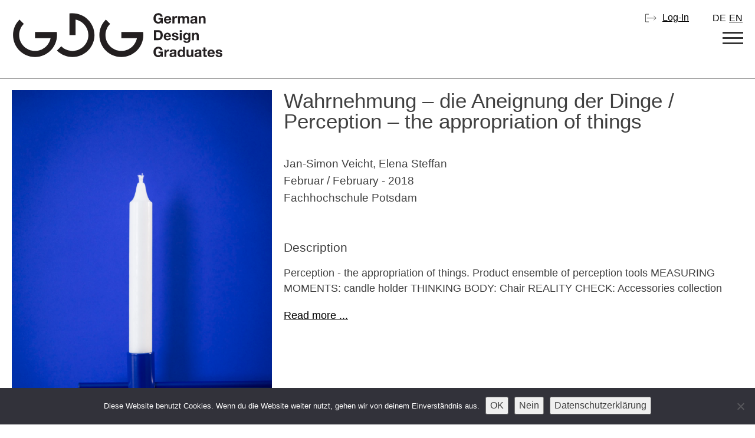

--- FILE ---
content_type: text/html; charset=UTF-8
request_url: https://germandesigngraduates.com/wahrnehmung-die-aneignung-der-dinge-perception-the-appropriation-of-things/?lang=en
body_size: 15180
content:
<!doctype html>
<html lang="en-US">
<head>
	<meta charset="UTF-8">
<script type="text/javascript" data-cfasync="false">
/* <![CDATA[ */
var gform;gform||(document.addEventListener("gform_main_scripts_loaded",function(){gform.scriptsLoaded=!0}),document.addEventListener("gform/theme/scripts_loaded",function(){gform.themeScriptsLoaded=!0}),window.addEventListener("DOMContentLoaded",function(){gform.domLoaded=!0}),gform={domLoaded:!1,scriptsLoaded:!1,themeScriptsLoaded:!1,isFormEditor:()=>"function"==typeof InitializeEditor,callIfLoaded:function(o){return!(!gform.domLoaded||!gform.scriptsLoaded||!gform.themeScriptsLoaded&&!gform.isFormEditor()||(gform.isFormEditor()&&console.warn("The use of gform.initializeOnLoaded() is deprecated in the form editor context and will be removed in Gravity Forms 3.1."),o(),0))},initializeOnLoaded:function(o){gform.callIfLoaded(o)||(document.addEventListener("gform_main_scripts_loaded",()=>{gform.scriptsLoaded=!0,gform.callIfLoaded(o)}),document.addEventListener("gform/theme/scripts_loaded",()=>{gform.themeScriptsLoaded=!0,gform.callIfLoaded(o)}),window.addEventListener("DOMContentLoaded",()=>{gform.domLoaded=!0,gform.callIfLoaded(o)}))},hooks:{action:{},filter:{}},addAction:function(o,r,e,t){gform.addHook("action",o,r,e,t)},addFilter:function(o,r,e,t){gform.addHook("filter",o,r,e,t)},doAction:function(o){gform.doHook("action",o,arguments)},applyFilters:function(o){return gform.doHook("filter",o,arguments)},removeAction:function(o,r){gform.removeHook("action",o,r)},removeFilter:function(o,r,e){gform.removeHook("filter",o,r,e)},addHook:function(o,r,e,t,n){null==gform.hooks[o][r]&&(gform.hooks[o][r]=[]);var d=gform.hooks[o][r];null==n&&(n=r+"_"+d.length),gform.hooks[o][r].push({tag:n,callable:e,priority:t=null==t?10:t})},doHook:function(r,o,e){var t;if(e=Array.prototype.slice.call(e,1),null!=gform.hooks[r][o]&&((o=gform.hooks[r][o]).sort(function(o,r){return o.priority-r.priority}),o.forEach(function(o){"function"!=typeof(t=o.callable)&&(t=window[t]),"action"==r?t.apply(null,e):e[0]=t.apply(null,e)})),"filter"==r)return e[0]},removeHook:function(o,r,t,n){var e;null!=gform.hooks[o][r]&&(e=(e=gform.hooks[o][r]).filter(function(o,r,e){return!!(null!=n&&n!=o.tag||null!=t&&t!=o.priority)}),gform.hooks[o][r]=e)}});
/* ]]> */
</script>

	<meta name="viewport" content="width=device-width, initial-scale=1">
	<link rel="profile" href="https://gmpg.org/xfn/11">

	<meta http-equiv="Cache-Control" content="no-cache, no-store, must-revalidate">
	<meta http-equiv="Pragma" content="no-cache">
	<meta http-equiv="Expires" content="0">


		<title>Wahrnehmung - die Aneignung der Dinge / Perception - the appropriation of things - German Design Graduates</title>
	<style>img:is([sizes="auto" i], [sizes^="auto," i]) { contain-intrinsic-size: 3000px 1500px }</style>
	<link rel="alternate" hreflang="de" href="https://germandesigngraduates.com/wahrnehmung-die-aneignung-der-dinge-perception-the-appropriation-of-things/" />
<link rel="alternate" hreflang="en" href="https://germandesigngraduates.com/wahrnehmung-die-aneignung-der-dinge-perception-the-appropriation-of-things/?lang=en" />
<link rel="alternate" hreflang="x-default" href="https://germandesigngraduates.com/wahrnehmung-die-aneignung-der-dinge-perception-the-appropriation-of-things/" />

<!-- The SEO Framework by Sybre Waaijer -->
<meta name="robots" content="max-snippet:-1,max-image-preview:large,max-video-preview:-1" />
<link rel="canonical" href="https://germandesigngraduates.com/wahrnehmung-die-aneignung-der-dinge-perception-the-appropriation-of-things/?lang=en" />
<meta name="description" content="Wahrnehmung – die Aneignung der Dinge, Produktensemble von Wahrnehmungswerkzeugen MEASURING MOMENTS: Kerzenständer THINKING BODY: Sitzmöbel REALITY CHECK…" />
<meta property="og:type" content="article" />
<meta property="og:locale" content="en_US" />
<meta property="og:site_name" content="German Design Graduates" />
<meta property="og:title" content="Wahrnehmung - die Aneignung der Dinge / Perception - the appropriation of things" />
<meta property="og:description" content="Wahrnehmung – die Aneignung der Dinge, Produktensemble von Wahrnehmungswerkzeugen MEASURING MOMENTS: Kerzenständer THINKING BODY: Sitzmöbel REALITY CHECK: Schmuck-Kollektion…" />
<meta property="og:url" content="https://germandesigngraduates.com/wahrnehmung-die-aneignung-der-dinge-perception-the-appropriation-of-things/?lang=en" />
<meta property="og:image" content="https://germandesigngraduates.com/wp-content/uploads/2019/06/measuting_moments_detail_1_ES_JV.jpg" />
<meta property="og:image:width" content="1333" />
<meta property="og:image:height" content="2000" />
<meta property="article:published_time" content="2019-06-17T07:37:13+00:00" />
<meta property="article:modified_time" content="2024-02-05T13:32:54+00:00" />
<meta name="twitter:card" content="summary_large_image" />
<meta name="twitter:title" content="Wahrnehmung - die Aneignung der Dinge / Perception - the appropriation of things" />
<meta name="twitter:description" content="Wahrnehmung – die Aneignung der Dinge, Produktensemble von Wahrnehmungswerkzeugen MEASURING MOMENTS: Kerzenständer THINKING BODY: Sitzmöbel REALITY CHECK: Schmuck-Kollektion…" />
<meta name="twitter:image" content="https://germandesigngraduates.com/wp-content/uploads/2019/06/measuting_moments_detail_1_ES_JV.jpg" />
<script type="application/ld+json">{"@context":"https://schema.org","@graph":[{"@type":"WebSite","@id":"https://germandesigngraduates.com/?lang=en#/schema/WebSite","url":"https://germandesigngraduates.com/?lang=en","name":"German Design Graduates","inLanguage":"en-US","potentialAction":{"@type":"SearchAction","target":{"@type":"EntryPoint","urlTemplate":"https://germandesigngraduates.com/search/{search_term_string}/?lang=en"},"query-input":"required name=search_term_string"},"publisher":{"@type":"Organization","@id":"https://germandesigngraduates.com/?lang=en#/schema/Organization","name":"German Design Graduates","url":"https://germandesigngraduates.com/?lang=en"}},{"@type":"WebPage","@id":"https://germandesigngraduates.com/wahrnehmung-die-aneignung-der-dinge-perception-the-appropriation-of-things/?lang=en","url":"https://germandesigngraduates.com/wahrnehmung-die-aneignung-der-dinge-perception-the-appropriation-of-things/?lang=en","name":"Wahrnehmung - die Aneignung der Dinge / Perception - the appropriation of things - German Design Graduates","description":"Wahrnehmung – die Aneignung der Dinge, Produktensemble von Wahrnehmungswerkzeugen MEASURING MOMENTS: Kerzenständer THINKING BODY: Sitzmöbel REALITY CHECK…","inLanguage":"en-US","isPartOf":{"@id":"https://germandesigngraduates.com/?lang=en#/schema/WebSite"},"breadcrumb":{"@type":"BreadcrumbList","@id":"https://germandesigngraduates.com/?lang=en#/schema/BreadcrumbList","itemListElement":[{"@type":"ListItem","position":1,"item":"https://germandesigngraduates.com/?lang=en","name":"German Design Graduates"},{"@type":"ListItem","position":2,"item":"https://germandesigngraduates.com/category/material/","name":"Category: Material"},{"@type":"ListItem","position":3,"item":"https://germandesigngraduates.com/category/material/metal-material/","name":"Category: metal"},{"@type":"ListItem","position":4,"name":"Wahrnehmung - die Aneignung der Dinge / Perception - the appropriation of things"}]},"potentialAction":{"@type":"ReadAction","target":"https://germandesigngraduates.com/wahrnehmung-die-aneignung-der-dinge-perception-the-appropriation-of-things/?lang=en"},"datePublished":"2019-06-17T07:37:13+00:00","dateModified":"2024-02-05T13:32:54+00:00","author":{"@type":"Person","@id":"https://germandesigngraduates.com/?lang=en#/schema/Person/eb2a9f4b9c46de08acabd18e03ab81a4","name":"Fachhochschule Potsdam (Editor)"}}]}</script>
<!-- / The SEO Framework by Sybre Waaijer | 18.28ms meta | 0.42ms boot -->

<link rel="alternate" type="application/rss+xml" title="German Design Graduates &raquo; Feed" href="https://germandesigngraduates.com/feed/?lang=en" />
<link rel="alternate" type="application/rss+xml" title="German Design Graduates &raquo; Comments Feed" href="https://germandesigngraduates.com/comments/feed/?lang=en" />
<link rel='stylesheet' id='urvanov_syntax_highlighter-css' href='https://germandesigngraduates.com/wp-content/plugins/urvanov-syntax-highlighter/css/min/urvanov_syntax_highlighter.min.css' type='text/css' media='all' />
<link rel='stylesheet' id='gforms_reset_css-css' href='https://germandesigngraduates.com/wp-content/plugins/gravityforms/legacy/css/formreset.min.css' type='text/css' media='all' />
<link rel='stylesheet' id='gforms_formsmain_css-css' href='https://germandesigngraduates.com/wp-content/plugins/gravityforms/legacy/css/formsmain.min.css' type='text/css' media='all' />
<link rel='stylesheet' id='gforms_ready_class_css-css' href='https://germandesigngraduates.com/wp-content/plugins/gravityforms/legacy/css/readyclass.min.css' type='text/css' media='all' />
<link rel='stylesheet' id='gforms_browsers_css-css' href='https://germandesigngraduates.com/wp-content/plugins/gravityforms/legacy/css/browsers.min.css' type='text/css' media='all' />
<link rel='stylesheet' id='wp-block-library-css' href='https://germandesigngraduates.com/wp-includes/css/dist/block-library/style.min.css' type='text/css' media='all' />
<style id='classic-theme-styles-inline-css' type='text/css'>
/*! This file is auto-generated */
.wp-block-button__link{color:#fff;background-color:#32373c;border-radius:9999px;box-shadow:none;text-decoration:none;padding:calc(.667em + 2px) calc(1.333em + 2px);font-size:1.125em}.wp-block-file__button{background:#32373c;color:#fff;text-decoration:none}
</style>
<link rel='stylesheet' id='eedee-gutenslider-init-css' href='https://germandesigngraduates.com/wp-content/plugins/gutenslider/build/gutenslider-init.css' type='text/css' media='all' />
<style id='safe-svg-svg-icon-style-inline-css' type='text/css'>
.safe-svg-cover{text-align:center}.safe-svg-cover .safe-svg-inside{display:inline-block;max-width:100%}.safe-svg-cover svg{fill:currentColor;height:100%;max-height:100%;max-width:100%;width:100%}

</style>
<link rel='stylesheet' id='wp-components-css' href='https://germandesigngraduates.com/wp-includes/css/dist/components/style.min.css' type='text/css' media='all' />
<link rel='stylesheet' id='common-css' href='https://germandesigngraduates.com/wp-admin/css/common.min.css' type='text/css' media='all' />
<link rel='stylesheet' id='forms-css' href='https://germandesigngraduates.com/wp-admin/css/forms.min.css' type='text/css' media='all' />
<link rel='stylesheet' id='wp-reset-editor-styles-css' href='https://germandesigngraduates.com/wp-includes/css/dist/block-library/reset.min.css' type='text/css' media='all' />
<link rel='stylesheet' id='wp-block-editor-content-css' href='https://germandesigngraduates.com/wp-includes/css/dist/block-editor/content.min.css' type='text/css' media='all' />
<link rel='stylesheet' id='wp-editor-classic-layout-styles-css' href='https://germandesigngraduates.com/wp-includes/css/dist/edit-post/classic.min.css' type='text/css' media='all' />
<link rel='stylesheet' id='wp-edit-blocks-css' href='https://germandesigngraduates.com/wp-includes/css/dist/block-library/editor.min.css' type='text/css' media='all' />
<link rel='stylesheet' id='gutenberg_pop_up-block-editor-bootstrap-css-css' href='https://germandesigngraduates.com/wp-content/plugins/pop-up-block/bootstrap-modal.css' type='text/css' media='all' />
<style id='global-styles-inline-css' type='text/css'>
:root{--wp--preset--aspect-ratio--square: 1;--wp--preset--aspect-ratio--4-3: 4/3;--wp--preset--aspect-ratio--3-4: 3/4;--wp--preset--aspect-ratio--3-2: 3/2;--wp--preset--aspect-ratio--2-3: 2/3;--wp--preset--aspect-ratio--16-9: 16/9;--wp--preset--aspect-ratio--9-16: 9/16;--wp--preset--color--black: #000000;--wp--preset--color--cyan-bluish-gray: #abb8c3;--wp--preset--color--white: #ffffff;--wp--preset--color--pale-pink: #f78da7;--wp--preset--color--vivid-red: #cf2e2e;--wp--preset--color--luminous-vivid-orange: #ff6900;--wp--preset--color--luminous-vivid-amber: #fcb900;--wp--preset--color--light-green-cyan: #7bdcb5;--wp--preset--color--vivid-green-cyan: #00d084;--wp--preset--color--pale-cyan-blue: #8ed1fc;--wp--preset--color--vivid-cyan-blue: #0693e3;--wp--preset--color--vivid-purple: #9b51e0;--wp--preset--gradient--vivid-cyan-blue-to-vivid-purple: linear-gradient(135deg,rgba(6,147,227,1) 0%,rgb(155,81,224) 100%);--wp--preset--gradient--light-green-cyan-to-vivid-green-cyan: linear-gradient(135deg,rgb(122,220,180) 0%,rgb(0,208,130) 100%);--wp--preset--gradient--luminous-vivid-amber-to-luminous-vivid-orange: linear-gradient(135deg,rgba(252,185,0,1) 0%,rgba(255,105,0,1) 100%);--wp--preset--gradient--luminous-vivid-orange-to-vivid-red: linear-gradient(135deg,rgba(255,105,0,1) 0%,rgb(207,46,46) 100%);--wp--preset--gradient--very-light-gray-to-cyan-bluish-gray: linear-gradient(135deg,rgb(238,238,238) 0%,rgb(169,184,195) 100%);--wp--preset--gradient--cool-to-warm-spectrum: linear-gradient(135deg,rgb(74,234,220) 0%,rgb(151,120,209) 20%,rgb(207,42,186) 40%,rgb(238,44,130) 60%,rgb(251,105,98) 80%,rgb(254,248,76) 100%);--wp--preset--gradient--blush-light-purple: linear-gradient(135deg,rgb(255,206,236) 0%,rgb(152,150,240) 100%);--wp--preset--gradient--blush-bordeaux: linear-gradient(135deg,rgb(254,205,165) 0%,rgb(254,45,45) 50%,rgb(107,0,62) 100%);--wp--preset--gradient--luminous-dusk: linear-gradient(135deg,rgb(255,203,112) 0%,rgb(199,81,192) 50%,rgb(65,88,208) 100%);--wp--preset--gradient--pale-ocean: linear-gradient(135deg,rgb(255,245,203) 0%,rgb(182,227,212) 50%,rgb(51,167,181) 100%);--wp--preset--gradient--electric-grass: linear-gradient(135deg,rgb(202,248,128) 0%,rgb(113,206,126) 100%);--wp--preset--gradient--midnight: linear-gradient(135deg,rgb(2,3,129) 0%,rgb(40,116,252) 100%);--wp--preset--font-size--small: 13px;--wp--preset--font-size--medium: 20px;--wp--preset--font-size--large: 36px;--wp--preset--font-size--x-large: 42px;--wp--preset--spacing--20: 0.44rem;--wp--preset--spacing--30: 0.67rem;--wp--preset--spacing--40: 1rem;--wp--preset--spacing--50: 1.5rem;--wp--preset--spacing--60: 2.25rem;--wp--preset--spacing--70: 3.38rem;--wp--preset--spacing--80: 5.06rem;--wp--preset--shadow--natural: 6px 6px 9px rgba(0, 0, 0, 0.2);--wp--preset--shadow--deep: 12px 12px 50px rgba(0, 0, 0, 0.4);--wp--preset--shadow--sharp: 6px 6px 0px rgba(0, 0, 0, 0.2);--wp--preset--shadow--outlined: 6px 6px 0px -3px rgba(255, 255, 255, 1), 6px 6px rgba(0, 0, 0, 1);--wp--preset--shadow--crisp: 6px 6px 0px rgba(0, 0, 0, 1);}:where(.is-layout-flex){gap: 0.5em;}:where(.is-layout-grid){gap: 0.5em;}body .is-layout-flex{display: flex;}.is-layout-flex{flex-wrap: wrap;align-items: center;}.is-layout-flex > :is(*, div){margin: 0;}body .is-layout-grid{display: grid;}.is-layout-grid > :is(*, div){margin: 0;}:where(.wp-block-columns.is-layout-flex){gap: 2em;}:where(.wp-block-columns.is-layout-grid){gap: 2em;}:where(.wp-block-post-template.is-layout-flex){gap: 1.25em;}:where(.wp-block-post-template.is-layout-grid){gap: 1.25em;}.has-black-color{color: var(--wp--preset--color--black) !important;}.has-cyan-bluish-gray-color{color: var(--wp--preset--color--cyan-bluish-gray) !important;}.has-white-color{color: var(--wp--preset--color--white) !important;}.has-pale-pink-color{color: var(--wp--preset--color--pale-pink) !important;}.has-vivid-red-color{color: var(--wp--preset--color--vivid-red) !important;}.has-luminous-vivid-orange-color{color: var(--wp--preset--color--luminous-vivid-orange) !important;}.has-luminous-vivid-amber-color{color: var(--wp--preset--color--luminous-vivid-amber) !important;}.has-light-green-cyan-color{color: var(--wp--preset--color--light-green-cyan) !important;}.has-vivid-green-cyan-color{color: var(--wp--preset--color--vivid-green-cyan) !important;}.has-pale-cyan-blue-color{color: var(--wp--preset--color--pale-cyan-blue) !important;}.has-vivid-cyan-blue-color{color: var(--wp--preset--color--vivid-cyan-blue) !important;}.has-vivid-purple-color{color: var(--wp--preset--color--vivid-purple) !important;}.has-black-background-color{background-color: var(--wp--preset--color--black) !important;}.has-cyan-bluish-gray-background-color{background-color: var(--wp--preset--color--cyan-bluish-gray) !important;}.has-white-background-color{background-color: var(--wp--preset--color--white) !important;}.has-pale-pink-background-color{background-color: var(--wp--preset--color--pale-pink) !important;}.has-vivid-red-background-color{background-color: var(--wp--preset--color--vivid-red) !important;}.has-luminous-vivid-orange-background-color{background-color: var(--wp--preset--color--luminous-vivid-orange) !important;}.has-luminous-vivid-amber-background-color{background-color: var(--wp--preset--color--luminous-vivid-amber) !important;}.has-light-green-cyan-background-color{background-color: var(--wp--preset--color--light-green-cyan) !important;}.has-vivid-green-cyan-background-color{background-color: var(--wp--preset--color--vivid-green-cyan) !important;}.has-pale-cyan-blue-background-color{background-color: var(--wp--preset--color--pale-cyan-blue) !important;}.has-vivid-cyan-blue-background-color{background-color: var(--wp--preset--color--vivid-cyan-blue) !important;}.has-vivid-purple-background-color{background-color: var(--wp--preset--color--vivid-purple) !important;}.has-black-border-color{border-color: var(--wp--preset--color--black) !important;}.has-cyan-bluish-gray-border-color{border-color: var(--wp--preset--color--cyan-bluish-gray) !important;}.has-white-border-color{border-color: var(--wp--preset--color--white) !important;}.has-pale-pink-border-color{border-color: var(--wp--preset--color--pale-pink) !important;}.has-vivid-red-border-color{border-color: var(--wp--preset--color--vivid-red) !important;}.has-luminous-vivid-orange-border-color{border-color: var(--wp--preset--color--luminous-vivid-orange) !important;}.has-luminous-vivid-amber-border-color{border-color: var(--wp--preset--color--luminous-vivid-amber) !important;}.has-light-green-cyan-border-color{border-color: var(--wp--preset--color--light-green-cyan) !important;}.has-vivid-green-cyan-border-color{border-color: var(--wp--preset--color--vivid-green-cyan) !important;}.has-pale-cyan-blue-border-color{border-color: var(--wp--preset--color--pale-cyan-blue) !important;}.has-vivid-cyan-blue-border-color{border-color: var(--wp--preset--color--vivid-cyan-blue) !important;}.has-vivid-purple-border-color{border-color: var(--wp--preset--color--vivid-purple) !important;}.has-vivid-cyan-blue-to-vivid-purple-gradient-background{background: var(--wp--preset--gradient--vivid-cyan-blue-to-vivid-purple) !important;}.has-light-green-cyan-to-vivid-green-cyan-gradient-background{background: var(--wp--preset--gradient--light-green-cyan-to-vivid-green-cyan) !important;}.has-luminous-vivid-amber-to-luminous-vivid-orange-gradient-background{background: var(--wp--preset--gradient--luminous-vivid-amber-to-luminous-vivid-orange) !important;}.has-luminous-vivid-orange-to-vivid-red-gradient-background{background: var(--wp--preset--gradient--luminous-vivid-orange-to-vivid-red) !important;}.has-very-light-gray-to-cyan-bluish-gray-gradient-background{background: var(--wp--preset--gradient--very-light-gray-to-cyan-bluish-gray) !important;}.has-cool-to-warm-spectrum-gradient-background{background: var(--wp--preset--gradient--cool-to-warm-spectrum) !important;}.has-blush-light-purple-gradient-background{background: var(--wp--preset--gradient--blush-light-purple) !important;}.has-blush-bordeaux-gradient-background{background: var(--wp--preset--gradient--blush-bordeaux) !important;}.has-luminous-dusk-gradient-background{background: var(--wp--preset--gradient--luminous-dusk) !important;}.has-pale-ocean-gradient-background{background: var(--wp--preset--gradient--pale-ocean) !important;}.has-electric-grass-gradient-background{background: var(--wp--preset--gradient--electric-grass) !important;}.has-midnight-gradient-background{background: var(--wp--preset--gradient--midnight) !important;}.has-small-font-size{font-size: var(--wp--preset--font-size--small) !important;}.has-medium-font-size{font-size: var(--wp--preset--font-size--medium) !important;}.has-large-font-size{font-size: var(--wp--preset--font-size--large) !important;}.has-x-large-font-size{font-size: var(--wp--preset--font-size--x-large) !important;}
:where(.wp-block-post-template.is-layout-flex){gap: 1.25em;}:where(.wp-block-post-template.is-layout-grid){gap: 1.25em;}
:where(.wp-block-columns.is-layout-flex){gap: 2em;}:where(.wp-block-columns.is-layout-grid){gap: 2em;}
:root :where(.wp-block-pullquote){font-size: 1.5em;line-height: 1.6;}
</style>
<link rel='stylesheet' id='cookie-notice-front-css' href='https://germandesigngraduates.com/wp-content/plugins/cookie-notice/css/front.min.css' type='text/css' media='all' />
<link rel='stylesheet' id='fancybox-for-wp-css' href='https://germandesigngraduates.com/wp-content/plugins/fancybox-for-wordpress/assets/css/fancybox.css' type='text/css' media='all' />
<link rel='stylesheet' id='theme-my-login-css' href='https://germandesigngraduates.com/wp-content/plugins/theme-my-login/assets/styles/theme-my-login.min.css' type='text/css' media='all' />
<link rel='stylesheet' id='germandesigngraduates-style-css' href='https://germandesigngraduates.com/wp-content/themes/germandesigngraduates2025/style.css' type='text/css' media='all' />
<script type="text/javascript" data-cfasync="false" src="https://germandesigngraduates.com/wp-includes/js/jquery/jquery.min.js" id="jquery-core-js"></script>
<script type="text/javascript" src="https://germandesigngraduates.com/wp-includes/js/jquery/jquery-migrate.min.js" id="jquery-migrate-js"></script>
<script type="text/javascript" id="urvanov_syntax_highlighter_js-js-extra">
/* <![CDATA[ */
var UrvanovSyntaxHighlighterSyntaxSettings = {"version":"2.9.0","is_admin":"0","ajaxurl":"https:\/\/germandesigngraduates.com\/wp-admin\/admin-ajax.php","prefix":"urvanov-syntax-highlighter-","setting":"urvanov-syntax-highlighter-setting","selected":"urvanov-syntax-highlighter-setting-selected","changed":"urvanov-syntax-highlighter-setting-changed","special":"urvanov-syntax-highlighter-setting-special","orig_value":"data-orig-value","debug":""};
var UrvanovSyntaxHighlighterSyntaxStrings = {"copy":"Copied to the clipboard","minimize":"Click To Expand Code"};
/* ]]> */
</script>
<script type="text/javascript" src="https://germandesigngraduates.com/wp-content/plugins/urvanov-syntax-highlighter/js/min/urvanov_syntax_highlighter.min.js" id="urvanov_syntax_highlighter_js-js"></script>
<script type="text/javascript" defer='defer' data-cfasync="false" src="https://germandesigngraduates.com/wp-content/plugins/gravityforms/js/jquery.json.min.js" id="gform_json-js"></script>
<script type="text/javascript" id="gform_gravityforms-js-extra" data-cfasync="false">
/* <![CDATA[ */
var gf_global = {"gf_currency_config":{"name":"Euro","symbol_left":"","symbol_right":"&#8364;","symbol_padding":" ","thousand_separator":".","decimal_separator":",","decimals":2,"code":"EUR"},"base_url":"https:\/\/germandesigngraduates.com\/wp-content\/plugins\/gravityforms","number_formats":[],"spinnerUrl":"https:\/\/germandesigngraduates.com\/wp-content\/plugins\/gravityforms\/images\/spinner.svg","version_hash":"113a40f62447bd327775711348c921f9","strings":{"newRowAdded":"New row added.","rowRemoved":"Row removed","formSaved":"The form has been saved.  The content contains the link to return and complete the form."}};
var gform_i18n = {"datepicker":{"days":{"monday":"Mo","tuesday":"Tu","wednesday":"We","thursday":"Th","friday":"Fr","saturday":"Sa","sunday":"Su"},"months":{"january":"January","february":"February","march":"March","april":"April","may":"May","june":"June","july":"July","august":"August","september":"September","october":"October","november":"November","december":"December"},"firstDay":1,"iconText":"Select date"}};
var gf_legacy_multi = {"3":"1"};
var gform_gravityforms = {"strings":{"invalid_file_extension":"This type of file is not allowed. Must be one of the following:","delete_file":"Delete this file","in_progress":"in progress","file_exceeds_limit":"File exceeds size limit","illegal_extension":"This type of file is not allowed.","max_reached":"Maximum number of files reached","unknown_error":"There was a problem while saving the file on the server","currently_uploading":"Please wait for the uploading to complete","cancel":"Cancel","cancel_upload":"Cancel this upload","cancelled":"Cancelled","error":"Error","message":"Message"},"vars":{"images_url":"https:\/\/germandesigngraduates.com\/wp-content\/plugins\/gravityforms\/images"}};
/* ]]> */
</script>
<script type="text/javascript" defer='defer' data-cfasync="false" src="https://germandesigngraduates.com/wp-content/plugins/gravityforms/js/gravityforms.min.js" id="gform_gravityforms-js"></script>
<script type="text/javascript" defer='defer' data-cfasync="false" src="https://germandesigngraduates.com/wp-content/plugins/gravityforms/assets/js/dist/utils.min.js" id="gform_gravityforms_utils-js"></script>
<script type="text/javascript" src="https://germandesigngraduates.com/wp-content/plugins/gp-easy-passthrough/js/vendor/js.cookie.js" id="gpep_vendor_cookie-js"></script>
<script type="text/javascript" id="cookie-notice-front-js-before">
/* <![CDATA[ */
var cnArgs = {"ajaxUrl":"https:\/\/germandesigngraduates.com\/wp-admin\/admin-ajax.php","nonce":"3e071a4e0b","hideEffect":"fade","position":"bottom","onScroll":false,"onScrollOffset":100,"onClick":false,"cookieName":"cookie_notice_accepted","cookieTime":2592000,"cookieTimeRejected":2592000,"globalCookie":false,"redirection":false,"cache":false,"revokeCookies":false,"revokeCookiesOpt":"manual"};
/* ]]> */
</script>
<script type="text/javascript" src="https://germandesigngraduates.com/wp-content/plugins/cookie-notice/js/front.min.js" id="cookie-notice-front-js"></script>
<script type="text/javascript" src="https://germandesigngraduates.com/wp-content/plugins/fancybox-for-wordpress/assets/js/purify.min.js" id="purify-js"></script>
<script type="text/javascript" src="https://germandesigngraduates.com/wp-content/plugins/fancybox-for-wordpress/assets/js/jquery.fancybox.js" id="fancybox-for-wp-js"></script>
<link rel="https://api.w.org/" href="https://germandesigngraduates.com/wp-json/" /><link rel="alternate" title="JSON" type="application/json" href="https://germandesigngraduates.com/wp-json/wp/v2/posts/5098" /><link rel="EditURI" type="application/rsd+xml" title="RSD" href="https://germandesigngraduates.com/xmlrpc.php?rsd" />
<link rel="alternate" title="oEmbed (JSON)" type="application/json+oembed" href="https://germandesigngraduates.com/wp-json/oembed/1.0/embed?url=https%3A%2F%2Fgermandesigngraduates.com%2Fwahrnehmung-die-aneignung-der-dinge-perception-the-appropriation-of-things%2F%3Flang%3Den" />
<link rel="alternate" title="oEmbed (XML)" type="text/xml+oembed" href="https://germandesigngraduates.com/wp-json/oembed/1.0/embed?url=https%3A%2F%2Fgermandesigngraduates.com%2Fwahrnehmung-die-aneignung-der-dinge-perception-the-appropriation-of-things%2F%3Flang%3Den&#038;format=xml" />

<!-- Fancybox for WordPress v3.3.7 -->
<style type="text/css">
	.fancybox-slide--image .fancybox-content{background-color: #FFFFFF}div.fancybox-caption{display:none !important;}
	
	img.fancybox-image{border-width:10px;border-color:#FFFFFF;border-style:solid;}
	div.fancybox-bg{background-color:rgba(102,102,102,0.3);opacity:1 !important;}div.fancybox-content{border-color:#FFFFFF}
	div#fancybox-title{background-color:#FFFFFF}
	div.fancybox-content{background-color:#FFFFFF}
	div#fancybox-title-inside{color:#333333}
	
	
	
	div.fancybox-caption p.caption-title{display:inline-block}
	div.fancybox-caption p.caption-title{font-size:14px}
	div.fancybox-caption p.caption-title{color:#333333}
	div.fancybox-caption {color:#333333}div.fancybox-caption p.caption-title {background:#fff; width:auto;padding:10px 30px;}div.fancybox-content p.caption-title{color:#333333;margin: 0;padding: 5px 0;}
</style><script type="text/javascript">
	jQuery(function () {

		var mobileOnly = false;
		
		if (mobileOnly) {
			return;
		}

		jQuery.fn.getTitle = function () { // Copy the title of every IMG tag and add it to its parent A so that fancybox can show titles
			var arr = jQuery("a[data-fancybox]");jQuery.each(arr, function() {var title = jQuery(this).children("img").attr("title") || '';var figCaptionHtml = jQuery(this).next("figcaption").html() || '';var processedCaption = figCaptionHtml;if (figCaptionHtml.length && typeof DOMPurify === 'function') {processedCaption = DOMPurify.sanitize(figCaptionHtml, {USE_PROFILES: {html: true}});} else if (figCaptionHtml.length) {processedCaption = jQuery("<div>").text(figCaptionHtml).html();}var newTitle = title;if (processedCaption.length) {newTitle = title.length ? title + " " + processedCaption : processedCaption;}if (newTitle.length) {jQuery(this).attr("title", newTitle);}});		}

		// Supported file extensions

				var thumbnails = jQuery("a:has(img)").not(".nolightbox").not('.envira-gallery-link').not('.ngg-simplelightbox').filter(function () {
			return /\.(jpe?g|png|gif|mp4|webp|bmp)(\?[^/]*)*$/i.test(jQuery(this).attr('href'))
		});
		

		// Add data-type iframe for links that are not images or videos.
		var iframeLinks = jQuery('.fancyboxforwp').filter(function () {
			return !/\.(jpe?g|png|gif|mp4|webp|bmp|pdf)(\?[^/]*)*$/i.test(jQuery(this).attr('href'))
		}).filter(function () {
			return !/vimeo|youtube/i.test(jQuery(this).attr('href'))
		});
		iframeLinks.attr({"data-type": "iframe"}).getTitle();

				// Gallery All
		thumbnails.addClass("fancyboxforwp").attr("data-fancybox", "gallery").getTitle();
		iframeLinks.attr({"data-fancybox": "gallery"}).getTitle();

		// Gallery type NONE
		
		// Call fancybox and apply it on any link with a rel atribute that starts with "fancybox", with the options set on the admin panel
		jQuery("a.fancyboxforwp").fancyboxforwp({
			loop: false,
			smallBtn: false,
			zoomOpacity: "auto",
			animationEffect: "fade",
			animationDuration: 500,
			transitionEffect: "fade",
			transitionDuration: "300",
			overlayShow: true,
			overlayOpacity: "0.3",
			titleShow: true,
			titlePosition: "inside",
			keyboard: true,
			showCloseButton: false,
			arrows: true,
			clickContent:false,
			clickSlide: "close",
			mobile: {
				clickContent: function (current, event) {
					return current.type === "image" ? "toggleControls" : false;
				},
				clickSlide: function (current, event) {
					return current.type === "image" ? "close" : "close";
				},
			},
			wheel: false,
			toolbar: true,
			preventCaptionOverlap: true,
			onInit: function() { },			onDeactivate
	: function() { },		beforeClose: function() { },			afterShow: function(instance) { jQuery( ".fancybox-image" ).on("click", function( ){ ( instance.isScaledDown() ) ? instance.scaleToActual() : instance.scaleToFit() }) },				afterClose: function() { },					caption : function( instance, item ) {var title = "";if("undefined" != typeof jQuery(this).context ){var title = jQuery(this).context.title;} else { var title = ("undefined" != typeof jQuery(this).attr("title")) ? jQuery(this).attr("title") : false;}var caption = jQuery(this).data('caption') || '';if ( item.type === 'image' && title.length ) {caption = (caption.length ? caption + '<br />' : '') + '<p class="caption-title">'+jQuery("<div>").text(title).html()+'</p>' ;}if (typeof DOMPurify === "function" && caption.length) { return DOMPurify.sanitize(caption, {USE_PROFILES: {html: true}}); } else { return jQuery("<div>").text(caption).html(); }},
		afterLoad : function( instance, current ) {var captionContent = current.opts.caption || '';var sanitizedCaptionString = '';if (typeof DOMPurify === 'function' && captionContent.length) {sanitizedCaptionString = DOMPurify.sanitize(captionContent, {USE_PROFILES: {html: true}});} else if (captionContent.length) { sanitizedCaptionString = jQuery("<div>").text(captionContent).html();}if (sanitizedCaptionString.length) { current.$content.append(jQuery('<div class=\"fancybox-custom-caption inside-caption\" style=\" position: absolute;left:0;right:0;color:#000;margin:0 auto;bottom:0;text-align:center;background-color:#FFFFFF \"></div>').html(sanitizedCaptionString)); }},
			})
		;

			})
</script>
<!-- END Fancybox for WordPress -->
<meta name="generator" content="WPML ver:4.7.1 stt:1,3;" />
        <noscript>
            <style>
                #the-preloader-element { display: none !important; }
            </style>
        </noscript>
            
    <script type="text/javascript">
        var ajaxurl = 'https://germandesigngraduates.com/wp-admin/admin-ajax.php';
    </script>
<style id="bec-color-style" type="text/css">
/* Block Editor Colors generated css */
:root {
--bec-color-gdg-farbe: #ff6f61;
}

:root .has-gdg-farbe-color {
	color: var(--bec-color-gdg-farbe, #ff6f61) !important;
}
:root .has-gdg-farbe-background-color {
	background-color: var(--bec-color-gdg-farbe, #ff6f61) !important;
}
        </style><style type="text/css">.blue-message {
background: none repeat scroll 0 0 #3399ff;
color: #ffffff;
text-shadow: none;
font-size: 14px;
line-height: 24px;
padding: 10px;
}.green-message {
background: none repeat scroll 0 0 #8cc14c;
color: #ffffff;
text-shadow: none;
font-size: 14px;
line-height: 24px;
padding: 10px;
}.orange-message {
background: none repeat scroll 0 0 #faa732;
color: #ffffff;
text-shadow: none;
font-size: 14px;
line-height: 24px;
padding: 10px;
}.red-message {
background: none repeat scroll 0 0 #da4d31;
color: #ffffff;
text-shadow: none;
font-size: 14px;
line-height: 24px;
padding: 10px;
}.grey-message {
background: none repeat scroll 0 0 #53555c;
color: #ffffff;
text-shadow: none;
font-size: 14px;
line-height: 24px;
padding: 10px;
}.left-block {
background: none repeat scroll 0 0px, radial-gradient(ellipse at center center, #ffffff 0%, #f2f2f2 100%) repeat scroll 0 0 rgba(0, 0, 0, 0);
color: #8b8e97;
padding: 10px;
margin: 10px;
float: left;
}.right-block {
background: none repeat scroll 0 0px, radial-gradient(ellipse at center center, #ffffff 0%, #f2f2f2 100%) repeat scroll 0 0 rgba(0, 0, 0, 0);
color: #8b8e97;
padding: 10px;
margin: 10px;
float: right;
}.blockquotes {
background: none;
border-left: 5px solid #f1f1f1;
color: #8B8E97;
font-size: 14px;
font-style: italic;
line-height: 22px;
padding-left: 15px;
padding: 10px;
width: 60%;
float: left;
}</style></head>


<body class="wp-singular post-template-default single single-post postid-5098 single-format-standard wp-theme-germandesigngraduates2025 hintergrund-standard cookies-not-set no-sidebar">


<div id="page" class="site">
	<a class="skip-link screen-reader-text" href="#content">Skip to content</a>

	<header id="masthead" class="site-header">
		<div class="site-branding">
							<div class="site-title">
					<a href="https://germandesigngraduates.com/?lang=en" rel="home">
						<img src="https://germandesigngraduates.com/wp-content/themes/germandesigngraduates2025/images/logo-gdg.svg" alt="Logo German Design Graduates" id="logo-gdg">
					</a>
				</div>
						</div><!-- .site-branding -->


		
			<div class="login-icon"></div>



		<div class="language-selector">
			<a href="https://germandesigngraduates.com/login/"><span class="login-icon">Log-In</span></a>
<div class="wpml-ls-statics-shortcode_actions wpml-ls wpml-ls-legacy-list-horizontal">
	<ul><li class="wpml-ls-slot-shortcode_actions wpml-ls-item wpml-ls-item-de wpml-ls-first-item wpml-ls-item-legacy-list-horizontal">
				<a href="https://germandesigngraduates.com/wahrnehmung-die-aneignung-der-dinge-perception-the-appropriation-of-things/" class="wpml-ls-link">
                    <span class="wpml-ls-native" lang="de">DE</span></a>
			</li><li class="wpml-ls-slot-shortcode_actions wpml-ls-item wpml-ls-item-en wpml-ls-current-language wpml-ls-last-item wpml-ls-item-legacy-list-horizontal">
				<a href="https://germandesigngraduates.com/wahrnehmung-die-aneignung-der-dinge-perception-the-appropriation-of-things/?lang=en" class="wpml-ls-link">
                    <span class="wpml-ls-native">EN</span></a>
			</li></ul>
</div>
		</div>


		<div class="menu-icon-container" id="menu-icon">
			  <div class="bar1"></div>
			  <div class="bar2"></div>
			  <div class="bar3"></div>
		</div>


		<nav id="site-navigation" class="main-navigation">
<!-- 			<button class="menu-toggle" aria-controls="primary-menu" aria-expanded="false">Primary Menu</button> -->
			<div class="menu-main-menu-container"><ul id="primary-menu" class="menu"><li id="menu-item-8513" class="menu-item menu-item-type-post_type menu-item-object-page menu-item-8513"><a href="https://germandesigngraduates.com/news-en/?lang=en">News</a></li>
<li id="menu-item-17123" class="menu-item menu-item-type-post_type menu-item-object-page menu-item-17123"><a href="https://germandesigngraduates.com/about/?lang=en">About GDG</a></li>
<li id="menu-item-124221" class="menu-item menu-item-type-post_type menu-item-object-page menu-item-124221"><a href="https://germandesigngraduates.com/programm/?lang=en">Programme</a></li>
<li id="menu-item-5236" class="menu-item menu-item-type-post_type menu-item-object-page menu-item-5236"><a href="https://germandesigngraduates.com/graduates-platform/?lang=en">Graduates Platform</a></li>
<li id="menu-item-47007" class="menu-item menu-item-type-post_type menu-item-object-page menu-item-47007"><a href="https://germandesigngraduates.com/schools/?lang=en">Study Design!</a></li>
<li id="menu-item-111870" class="menu-item menu-item-type-post_type menu-item-object-page menu-item-111870"><a href="https://germandesigngraduates.com/partners/?lang=en">Partners</a></li>
<li id="menu-item-11840" class="menu-item menu-item-type-post_type menu-item-object-page menu-item-11840"><a href="https://germandesigngraduates.com/press/?lang=en">Press</a></li>
</ul></div>		</nav><!-- #site-navigation -->


	</header><!-- #masthead -->

	<div id="content" class="site-content">

	<div id="primary" class="content-area">
		<main id="main" class="site-main">

		
<article id="post-5098" class="content-projekt post-5098 post type-post status-publish format-standard has-post-thumbnail hentry category-accessoires category-fh-potsdam category-gdg-show-2019 category-german-design-graduates category-industrial-design category-jewelery-accessories category-metal-material">
	<div class="entry-content">



<div class="flex-single">
	<div class="flex-single-links">


		
			<div class="post-thumbnail">
				<img width="1333" height="2000" src="https://germandesigngraduates.com/wp-content/uploads/2019/06/measuting_moments_detail_1_ES_JV.jpg" class="attachment-post-thumbnail size-post-thumbnail wp-post-image" alt="" decoding="async" fetchpriority="high" srcset="https://germandesigngraduates.com/wp-content/uploads/2019/06/measuting_moments_detail_1_ES_JV.jpg 1333w, https://germandesigngraduates.com/wp-content/uploads/2019/06/measuting_moments_detail_1_ES_JV-200x300.jpg 200w, https://germandesigngraduates.com/wp-content/uploads/2019/06/measuting_moments_detail_1_ES_JV-682x1024.jpg 682w, https://germandesigngraduates.com/wp-content/uploads/2019/06/measuting_moments_detail_1_ES_JV-768x1152.jpg 768w, https://germandesigngraduates.com/wp-content/uploads/2019/06/measuting_moments_detail_1_ES_JV-1024x1536.jpg 1024w, https://germandesigngraduates.com/wp-content/uploads/2019/06/measuting_moments_detail_1_ES_JV-1320x1980.jpg 1320w" sizes="(max-width: 1333px) 100vw, 1333px" />			</div><!-- .post-thumbnail -->

					        	                <a href="https://germandesigngraduates.com/wp-content/uploads/2019/06/measuting_moments_detail_9_ES_JV.jpg" rel="lightbox">
	                     <img src="https://germandesigngraduates.com/wp-content/uploads/2019/06/measuting_moments_detail_9_ES_JV-250x250.jpg" alt="" class="thumb-klein" />
	                </a>
	        	                <a href="https://germandesigngraduates.com/wp-content/uploads/2019/06/Screen-Shot-2019-06-14-at-9.57.35-AM.png" rel="lightbox">
	                     <img src="https://germandesigngraduates.com/wp-content/uploads/2019/06/Screen-Shot-2019-06-14-at-9.57.35-AM-250x250.png" alt="" class="thumb-klein" />
	                </a>
	        	                <a href="https://germandesigngraduates.com/wp-content/uploads/2019/06/Screen-Shot-2019-06-14-at-9.57.47-AM.png" rel="lightbox">
	                     <img src="https://germandesigngraduates.com/wp-content/uploads/2019/06/Screen-Shot-2019-06-14-at-9.57.47-AM-250x250.png" alt="" class="thumb-klein" />
	                </a>
	        	                <a href="https://germandesigngraduates.com/wp-content/uploads/2019/06/Screen-Shot-2019-06-14-at-9.57.52-AM.png" rel="lightbox">
	                     <img src="https://germandesigngraduates.com/wp-content/uploads/2019/06/Screen-Shot-2019-06-14-at-9.57.52-AM-250x250.png" alt="" class="thumb-klein" />
	                </a>
	        	                <a href="https://germandesigngraduates.com/wp-content/uploads/2019/06/Screen-Shot-2019-06-14-at-9.57.58-AM.png" rel="lightbox">
	                     <img src="https://germandesigngraduates.com/wp-content/uploads/2019/06/Screen-Shot-2019-06-14-at-9.57.58-AM-250x250.png" alt="" class="thumb-klein" />
	                </a>
	        	                <a href="https://germandesigngraduates.com/wp-content/uploads/2019/06/Screen-Shot-2019-06-14-at-9.58.03-AM.png" rel="lightbox">
	                     <img src="https://germandesigngraduates.com/wp-content/uploads/2019/06/Screen-Shot-2019-06-14-at-9.58.03-AM-250x250.png" alt="" class="thumb-klein" />
	                </a>
	        		

	</div>  <!-- .flex-single-links -->
	<div class="flex-single-rechts">


		<h1 class="entry-title-absolvent">Wahrnehmung &#8211; die Aneignung der Dinge / Perception &#8211; the appropriation of things</h1>
		<div class="flex-container-deaktiviert entry-absolvent-meta">
			<div class="flex-item">
 				<p>Jan-Simon Veicht, Elena Steffan</p>
				<p>
					Februar / February - 2018				</p>
 				<p>Fachhochschule Potsdam</p>
				<p></p>
			</div>
		</div>




		<div class="flex-container-deaktiviert">
			<div class="flex-item">
				<h3 class="headline-projektdetails">Description</h3>
				Perception - the appropriation of things. Product ensemble of perception tools
MEASURING MOMENTS: candle holder
THINKING BODY: Chair
REALITY CHECK: Accessories collection			</div>
		</div>


<div class="aufklappbereich closed">
	
		<div class="flex-container-deaktiviert">
			<div class="flex-item">
				<h3 class="headline-projektdetails">What is the Topic?</h3>
				<p>The thesis explores the topic of perception and its cognitive building through the lens of product design. Based on a body of research work on the origins and experiences of perception and reality, the investigation leads to a practical translation into a series of physical objects. In the context of emerging tools for the personal analysis of reality, the thesis translated into tools which interacted with the user in a poetic, active or sensual way. And being in the world means being in constant dialogue with her.</p>
			</div>
		</div>

		<div class="flex-container-deaktiviert">
			<div class="flex-item">
				<h3 class="headline-projektdetails">Why does it look like this?</h3>
				<p>Based on our research on different methods of perception, the form followed insights we gathered through our body of work on this topic.
MEASURING MOMENTS: How can I shape time according to my sense of time? How can I experience the moment as now (between future and past)? How can I design an 'instrument' without the scale of measuring?
THINKING BODY: How can decisions be consciously experienced? The decision-making process does not have to become more efficient, easier and better - it has to be made physically tangible.
REALITY CHECK: How could a mirror-thing look like, which makes me sure of myself? How could an item help me to anchor myself in the present and sense of now? How would a mirror look like if it were to touch?</p>
			</div>
		</div>

		<div class="flex-container-deaktiviert">
			<div class="flex-item">
				<h3 class="headline-projektdetails">What is special?</h3>
				<p>PROVIDED IF CHOSEN</p>
			</div>
		</div>
			
		<div class="flex-container-deaktiviert">
			<div class="flex-item">
				<h3 class="headline-projektdetails">What is new?</h3>
				<p>PROVIDED IF CHOSEN</p>
			</div>
		</div>
				
</div> <!-- .aufklappbereich -->
<div class="aufklappbereich-switch-open"><a href="#">Read more ...</a></div>
<div class="aufklappbereich-switch-close hidden"><a href="#"></a></div>


		<div class="flex-container-deaktiviert container-videolink">
			<div class="flex-item">
												</div>
		</div>


	</div> <!-- .flex-single-rechts -->
</div> <!-- .flex-single -->





		


	</div><!-- .entry-content -->

	<footer class="entry-footer">
			</footer><!-- .entry-footer -->
</article><!-- #post-5098 -->

	<nav class="navigation post-navigation" aria-label="Posts">
		<h2 class="screen-reader-text">Post navigation</h2>
		<div class="nav-links"><div class="nav-previous"><a href="https://germandesigngraduates.com/holz-und-wasser/?lang=en" rel="prev">Holz und Wasser</a></div><div class="nav-next"><a href="https://germandesigngraduates.com/strich_eins/?lang=en" rel="next">strich_eins</a></div></div>
	</nav>
		</main><!-- #main -->
	</div><!-- #primary -->


	</div><!-- #content -->

	<footer id="colophon" class="site-footer">
				


<div id="abspann_v3">
	<div id="abspann-eins" class="abspann-block-v3">
		<div class="spalte" id="abspann-eins-links">
			<section id="media_image-5" class="widget widget_media_image"><a href="https://germandesigngraduates.com"><img width="100" height="100" src="https://germandesigngraduates.com/wp-content/uploads/2020/01/logo-gdg.svg" class="image wp-image-8835  attachment-medium size-medium" alt="" style="max-width: 100%; height: auto;" decoding="async" loading="lazy" /></a></section>		</div>
		<div class="spalte" id="abspann-eins-rechts">
			<section id="media_image-6" class="widget widget_media_image"><a href="https://www.instagram.com/germandesigngraduates/"><img width="150" height="150" src="https://germandesigngraduates.com/wp-content/uploads/2019/08/instagram-button-150x150.png" class="image wp-image-4654  attachment-thumbnail size-thumbnail" alt="" style="max-width: 100%; height: auto;" decoding="async" loading="lazy" srcset="https://germandesigngraduates.com/wp-content/uploads/2019/08/instagram-button-150x150.png 150w, https://germandesigngraduates.com/wp-content/uploads/2019/08/instagram-button-300x300.png 300w, https://germandesigngraduates.com/wp-content/uploads/2019/08/instagram-button-250x250.png 250w, https://germandesigngraduates.com/wp-content/uploads/2019/08/instagram-button.png 443w" sizes="auto, (max-width: 150px) 100vw, 150px" /></a></section><section id="media_image-7" class="widget widget_media_image"><a href="https://www.facebook.com/germandesigngraduates/"><img width="150" height="150" src="https://germandesigngraduates.com/wp-content/uploads/2019/08/facebook-button-150x150.png" class="image wp-image-4652  attachment-thumbnail size-thumbnail" alt="" style="max-width: 100%; height: auto;" decoding="async" loading="lazy" srcset="https://germandesigngraduates.com/wp-content/uploads/2019/08/facebook-button-150x150.png 150w, https://germandesigngraduates.com/wp-content/uploads/2019/08/facebook-button-300x300.png 300w, https://germandesigngraduates.com/wp-content/uploads/2019/08/facebook-button-250x250.png 250w, https://germandesigngraduates.com/wp-content/uploads/2019/08/facebook-button.png 443w" sizes="auto, (max-width: 150px) 100vw, 150px" /></a></section><section id="media_image-8" class="widget widget_media_image"><a href="https://www.linkedin.com/company/german-design-graduates-initiative"><img width="150" height="150" src="https://germandesigngraduates.com/wp-content/uploads/2021/03/linkedin2-1-150x150.png" class="image wp-image-18022  attachment-thumbnail size-thumbnail" alt="" style="max-width: 100%; height: auto;" decoding="async" loading="lazy" srcset="https://germandesigngraduates.com/wp-content/uploads/2021/03/linkedin2-1-150x150.png 150w, https://germandesigngraduates.com/wp-content/uploads/2021/03/linkedin2-1-e1614856119475.png 300w, https://germandesigngraduates.com/wp-content/uploads/2021/03/linkedin2-1-250x250.png 250w" sizes="auto, (max-width: 150px) 100vw, 150px" /></a></section>		</div>
	</div>

	<div class="abspann-block-v3" id="abspann-zwei">

		<div class="spalte" id="abspann-zwei-links">
			<section id="nav_menu-3" class="widget widget_nav_menu"><div class="menu-footer-container"><ul id="menu-footer" class="menu"><li id="menu-item-28746" class="menu-item menu-item-type-post_type menu-item-object-page menu-item-28746"><a href="https://germandesigngraduates.com/news-en/?lang=en">News</a></li>
<li id="menu-item-28750" class="menu-item menu-item-type-post_type menu-item-object-page menu-item-28750"><a href="https://germandesigngraduates.com/about/?lang=en">About GDG</a></li>
<li id="menu-item-124219" class="menu-item menu-item-type-post_type menu-item-object-page menu-item-124219"><a href="https://germandesigngraduates.com/programm/?lang=en">Programme</a></li>
<li id="menu-item-9809" class="menu-item menu-item-type-post_type menu-item-object-page menu-item-9809"><a href="https://germandesigngraduates.com/graduates-platform/?lang=en">Graduates Platform</a></li>
<li id="menu-item-112101" class="menu-item menu-item-type-post_type menu-item-object-page menu-item-112101"><a href="https://germandesigngraduates.com/schools/?lang=en">Study Design!</a></li>
<li id="menu-item-112102" class="menu-item menu-item-type-post_type menu-item-object-page menu-item-112102"><a href="https://germandesigngraduates.com/partners/?lang=en">Partners</a></li>
<li id="menu-item-28751" class="menu-item menu-item-type-post_type menu-item-object-page menu-item-28751"><a href="https://germandesigngraduates.com/press/?lang=en">Press</a></li>
</ul></div></section>		</div>
		<div class="spalte" id="abspann-zwei-rechts">
					</div>

	</div>

	<div class="abspann-block-v3" id="abspann-drei">

		<div class="spalte" id="abspann-drei-links">
			<section id="block-10" class="widget widget_block widget_media_image">
<figure class="wp-block-image size-full is-resized gdc-logo-footer"><img loading="lazy" decoding="async" width="350" height="33" src="https://germandesigngraduates.com/wp-content/uploads/2025/11/ENDORSEMENT_K_4C.png" alt="" class="wp-image-133725" style="width:400px" srcset="https://germandesigngraduates.com/wp-content/uploads/2025/11/ENDORSEMENT_K_4C.png 350w, https://germandesigngraduates.com/wp-content/uploads/2025/11/ENDORSEMENT_K_4C-300x28.png 300w, https://germandesigngraduates.com/wp-content/uploads/2025/11/ENDORSEMENT_K_4C-50x5.png 50w" sizes="auto, (max-width: 350px) 100vw, 350px" /></figure>
</section><section id="block-13" class="widget widget_block"><p><span class="f3links">@2025 Stiftung Rat für Formgebung</span></p>
</section>		</div>
		<div class="spalte" id="abspann-drei-rechts">
			<section id="custom_html-7" class="widget_text widget widget_custom_html">Contact<div class="textwidget custom-html-widget"><a href="&#109;&#x61;i&#108;&#x74;o&#58;&#x69;n&#x66;&#x6f;&#64;&#x67;e&#114;&#x6d;a&#110;&#x64;e&#x73;&#x69;&#103;&#x6e;&#x67;&#114;&#x61;d&#117;&#x61;t&#101;&#x73;&#46;&#x63;&#x6f;&#109;">&#x69;n&#x66;&#111;&#x40;&#103;&#x65;&#x72;m&#x61;&#110;&#x64;&#101;&#x73;&#105;g&#x6e;&#103;&#x72;&#97;&#x64;&#117;a&#x74;&#101;&#x73;&#46;&#x63;&#111;m</a><br></div></section>		</div>

	</div>
</div>


	</footer><!-- #colophon -->
</div><!-- #page -->

<script type="speculationrules">
{"prefetch":[{"source":"document","where":{"and":[{"href_matches":"\/*"},{"not":{"href_matches":["\/wp-*.php","\/wp-admin\/*","\/wp-content\/uploads\/*","\/wp-content\/*","\/wp-content\/plugins\/*","\/wp-content\/themes\/germandesigngraduates2025\/*","\/*\\?(.+)"]}},{"not":{"selector_matches":"a[rel~=\"nofollow\"]"}},{"not":{"selector_matches":".no-prefetch, .no-prefetch a"}}]},"eagerness":"conservative"}]}
</script>
<script type="text/javascript">
jQuery( function() {
if ( window.Cookies ) {
Cookies.set( "gp_easy_passthrough_session", "442dd5cf3c609b6e20311b193e9eb4e8||1769199924||1769199564", {"expires": new Date( new Date().getTime() + 1800000 ),"path": "/","domain": "","SameSite": "Lax","secure": false} );
}
} );
</script>
<link rel='stylesheet' id='wpml-legacy-horizontal-list-0-css' href='https://germandesigngraduates.com/wp-content/plugins/sitepress-multilingual-cms/templates/language-switchers/legacy-list-horizontal/style.min.css' type='text/css' media='all' />
<script type="text/javascript" data-cfasync="false" src="https://germandesigngraduates.com/wp-includes/js/dist/dom-ready.min.js" id="wp-dom-ready-js"></script>
<script type="text/javascript" src="https://germandesigngraduates.com/wp-includes/js/dist/hooks.min.js" id="wp-hooks-js"></script>
<script type="text/javascript" data-cfasync="false" src="https://germandesigngraduates.com/wp-includes/js/dist/i18n.min.js" id="wp-i18n-js"></script>
<script type="text/javascript" id="wp-i18n-js-after">
/* <![CDATA[ */
wp.i18n.setLocaleData( { 'text direction\u0004ltr': [ 'ltr' ] } );
/* ]]> */
</script>
<script type="text/javascript" data-cfasync="false" src="https://germandesigngraduates.com/wp-includes/js/dist/a11y.min.js" id="wp-a11y-js"></script>
<script type="text/javascript" defer='defer' data-cfasync="false" src="https://germandesigngraduates.com/wp-content/plugins/gravityforms/assets/js/dist/vendor-theme.min.js" id="gform_gravityforms_theme_vendors-js"></script>
<script type="text/javascript" id="gform_gravityforms_theme-js-extra" data-cfasync="false">
/* <![CDATA[ */
var gform_theme_config = {"common":{"form":{"honeypot":{"version_hash":"113a40f62447bd327775711348c921f9"},"ajax":{"ajaxurl":"https:\/\/germandesigngraduates.com\/wp-admin\/admin-ajax.php","ajax_submission_nonce":"4b7bff0e39","i18n":{"step_announcement":"Step %1$s of %2$s, %3$s","unknown_error":"There was an unknown error processing your request. Please try again."}}}},"hmr_dev":"","public_path":"https:\/\/germandesigngraduates.com\/wp-content\/plugins\/gravityforms\/assets\/js\/dist\/","config_nonce":"fa8c636325"};
/* ]]> */
</script>
<script type="text/javascript" defer='defer' data-cfasync="false" src="https://germandesigngraduates.com/wp-content/plugins/gravityforms/assets/js/dist/scripts-theme.min.js" id="gform_gravityforms_theme-js"></script>
<script type="text/javascript" src="https://germandesigngraduates.com/wp-content/plugins/pop-up-block/bootstrap-modal.min.js" id="gutenberg_pop_up-block-bootstrap-js-js"></script>
<script type="text/javascript" src="https://germandesigngraduates.com/wp-content/plugins/pop-up-block/velocity.min.js" id="block-party-pop-up-velocity-js"></script>
<script type="text/javascript" src="https://germandesigngraduates.com/wp-content/plugins/pop-up-block/velocity-ui.min.js" id="block-party-pop-up-velocity-ui-js"></script>
<script type="text/javascript" src="https://germandesigngraduates.com/wp-content/plugins/pop-up-block/animations.js" id="block-party-pop-up-animations-js"></script>
<script type="text/javascript" id="theme-my-login-js-extra">
/* <![CDATA[ */
var themeMyLogin = {"action":"","errors":[]};
/* ]]> */
</script>
<script type="text/javascript" src="https://germandesigngraduates.com/wp-content/plugins/theme-my-login/assets/scripts/theme-my-login.min.js" id="theme-my-login-js"></script>
<script type="text/javascript" src="https://germandesigngraduates.com/wp-content/themes/germandesigngraduates2025/js/navigation.js" id="germandesigngraduates-navigation-js"></script>
<script type="text/javascript" src="https://germandesigngraduates.com/wp-content/themes/germandesigngraduates2025/js/skip-link-focus-fix.js" id="germandesigngraduates-skip-link-focus-fix-js"></script>
<script type="text/javascript" src="https://germandesigngraduates.com/wp-content/themes/germandesigngraduates2025/js/imagesloaded.pkgd.min.js" id="germandesigngraduates-imagesloaded-js"></script>
<script type="text/javascript" src="https://germandesigngraduates.com/wp-content/themes/germandesigngraduates2025/js/isotope.pkgd.min.js" id="germandesigngraduates-isotope-js"></script>
<script type="text/javascript" src="https://germandesigngraduates.com/wp-content/themes/germandesigngraduates2025/js/jquery.infinitescroll.min.js" id="germandesigngraduates-infinitescroll-js"></script>
<script type="text/javascript" src="https://germandesigngraduates.com/wp-content/themes/germandesigngraduates2025/js/isotopeInitializer.js" id="germandesigngraduates-isotopeInitializer-js"></script>
<script type="text/javascript" src="https://germandesigngraduates.com/wp-content/themes/germandesigngraduates2025/js/custom.js" id="germandesigngraduates-custom-js"></script>

		<!-- Cookie Notice plugin v2.5.11 by Hu-manity.co https://hu-manity.co/ -->
		<div id="cookie-notice" role="dialog" class="cookie-notice-hidden cookie-revoke-hidden cn-position-bottom" aria-label="Cookie Notice" style="background-color: rgba(50,50,58,1);"><div class="cookie-notice-container" style="color: #fff"><span id="cn-notice-text" class="cn-text-container">Diese Website benutzt Cookies. Wenn du die Website weiter nutzt, gehen wir von deinem Einverständnis aus.</span><span id="cn-notice-buttons" class="cn-buttons-container"><button id="cn-accept-cookie" data-cookie-set="accept" class="cn-set-cookie cn-button cn-button-custom button" aria-label="OK">OK</button><button id="cn-refuse-cookie" data-cookie-set="refuse" class="cn-set-cookie cn-button cn-button-custom button" aria-label="Nein">Nein</button><button data-link-url="https://germandesigngraduates.com/privacy-policy/?lang=en" data-link-target="_blank" id="cn-more-info" class="cn-more-info cn-button cn-button-custom button" aria-label="Datenschutzerklärung">Datenschutzerklärung</button></span><button type="button" id="cn-close-notice" data-cookie-set="accept" class="cn-close-icon" aria-label="Nein"></button></div>
			
		</div>
		<!-- / Cookie Notice plugin -->
</body>
</html>


--- FILE ---
content_type: image/svg+xml
request_url: https://germandesigngraduates.com/wp-content/themes/germandesigngraduates2025/images/logo-gdg.svg
body_size: 32379
content:
<?xml version="1.0" encoding="UTF-8" standalone="no"?>
<!DOCTYPE svg PUBLIC "-//W3C//DTD SVG 1.1//EN" "http://www.w3.org/Graphics/SVG/1.1/DTD/svg11.dtd">
<svg width="100%" height="100%" viewBox="0 0 5834 1375" version="1.1" xmlns="http://www.w3.org/2000/svg" xmlns:xlink="http://www.w3.org/1999/xlink" xml:space="preserve" xmlns:serif="http://www.serif.com/" style="fill-rule:evenodd;clip-rule:evenodd;stroke-linejoin:round;stroke-miterlimit:2;">
    <g transform="matrix(4.16667,0,0,4.16667,306.25,0)">
        <g transform="matrix(1.38102,0,0,1.38102,-418.023,-3.42804)">
            <path d="M953.641,57.534C951.366,58.493 949.069,58.973 946.75,58.973C943.092,58.973 939.803,58.337 936.882,57.066C933.961,55.795 931.497,54.045 929.49,51.815C927.483,49.585 925.944,46.964 924.873,43.953C923.803,40.942 923.268,37.698 923.268,34.219C923.268,30.651 923.803,27.34 924.873,24.284C925.944,21.23 927.483,18.565 929.49,16.29C931.497,14.015 933.961,12.232 936.882,10.938C939.803,9.645 943.092,8.997 946.75,8.997C949.203,8.997 951.578,9.365 953.875,10.102C956.172,10.837 958.246,11.919 960.097,13.346C961.947,14.774 963.475,16.535 964.68,18.631C965.884,20.729 966.62,23.137 966.888,25.857L956.852,25.857C956.227,23.181 955.023,21.174 953.24,19.835C951.455,18.497 949.292,17.828 946.75,17.828C944.386,17.828 942.379,18.286 940.729,19.2C939.078,20.114 937.74,21.341 936.715,22.88C935.688,24.418 934.942,26.169 934.474,28.131C934.005,30.095 933.771,32.123 933.771,34.219C933.771,36.227 934.005,38.178 934.474,40.073C934.942,41.97 935.688,43.676 936.715,45.191C937.74,46.708 939.078,47.924 940.729,48.837C942.379,49.752 944.386,50.209 946.75,50.209C950.229,50.209 952.916,49.328 954.812,47.566C956.707,45.805 957.811,43.251 958.123,39.906L947.553,39.906L947.553,32.078L967.623,32.078L967.623,57.902L960.933,57.902L959.863,52.483C957.99,54.892 955.916,56.576 953.641,57.534Z" style="fill:rgb(35,31,32);fill-rule:nonzero;"/>
        </g>
        <g transform="matrix(1.38102,0,0,1.38102,-418.023,-3.42804)">
            <path d="M996.022,31.409C994.885,30.161 993.156,29.536 990.837,29.536C989.321,29.536 988.061,29.793 987.057,30.306C986.054,30.818 985.251,31.454 984.649,32.212C984.047,32.971 983.622,33.774 983.378,34.621C983.132,35.469 982.987,36.227 982.943,36.896L998.397,36.896C997.951,34.487 997.16,32.658 996.022,31.409ZM985.285,49.607C986.711,50.989 988.763,51.681 991.439,51.681C993.357,51.681 995.007,51.202 996.39,50.242C997.772,49.283 998.62,48.269 998.932,47.198L1007.3,47.198C1005.96,51.346 1003.91,54.313 1001.14,56.096C998.374,57.881 995.029,58.773 991.105,58.773C988.384,58.773 985.931,58.337 983.746,57.468C981.56,56.598 979.709,55.36 978.193,53.755C976.676,52.149 975.505,50.232 974.681,48.001C973.855,45.772 973.443,43.317 973.443,40.642C973.443,38.056 973.866,35.648 974.714,33.416C975.561,31.187 976.765,29.258 978.327,27.63C979.887,26.002 981.749,24.719 983.913,23.782C986.076,22.846 988.473,22.378 991.105,22.378C994.049,22.378 996.613,22.946 998.799,24.084C1000.98,25.221 1002.78,26.749 1004.18,28.666C1005.59,30.585 1006.6,32.771 1007.23,35.223C1007.85,37.676 1008.07,40.24 1007.9,42.916L982.943,42.916C983.077,45.994 983.857,48.225 985.285,49.607Z" style="fill:rgb(35,31,32);fill-rule:nonzero;"/>
        </g>
        <g transform="matrix(1.38102,0,0,1.38102,-418.023,-3.42804)">
            <path d="M1022.55,23.315L1022.55,29.736L1022.68,29.736C1023.13,28.666 1023.73,27.675 1024.49,26.76C1025.25,25.846 1026.12,25.066 1027.1,24.418C1028.08,23.773 1029.13,23.271 1030.24,22.913C1031.36,22.557 1032.52,22.378 1033.72,22.378C1034.34,22.378 1035.04,22.489 1035.79,22.712L1035.79,31.543C1035.35,31.454 1034.81,31.376 1034.19,31.309C1033.56,31.242 1032.96,31.209 1032.38,31.209C1030.64,31.209 1029.17,31.499 1027.97,32.078C1026.76,32.658 1025.79,33.45 1025.06,34.453C1024.32,35.457 1023.8,36.628 1023.48,37.966C1023.17,39.304 1023.02,40.754 1023.02,42.315L1023.02,57.902L1013.52,57.902L1013.52,23.315L1022.55,23.315Z" style="fill:rgb(35,31,32);fill-rule:nonzero;"/>
        </g>
        <g transform="matrix(1.38102,0,0,1.38102,-418.023,-3.42804)">
            <path d="M1048.77,23.315L1048.77,27.997L1048.91,27.997C1050.15,26.214 1051.66,24.831 1053.42,23.85C1055.18,22.869 1057.2,22.378 1059.48,22.378C1061.66,22.378 1063.66,22.802 1065.46,23.649C1067.27,24.496 1068.64,25.99 1069.58,28.131C1070.6,26.615 1072,25.277 1073.76,24.117C1075.52,22.958 1077.61,22.378 1080.02,22.378C1081.84,22.378 1083.54,22.602 1085.1,23.047C1086.66,23.493 1088,24.207 1089.11,25.188C1090.23,26.169 1091.1,27.452 1091.72,29.034C1092.35,30.618 1092.66,32.525 1092.66,34.755L1092.66,57.902L1083.16,57.902L1083.16,38.3C1083.16,37.141 1083.12,36.049 1083.03,35.023C1082.94,33.996 1082.69,33.105 1082.29,32.346C1081.89,31.588 1081.3,30.986 1080.52,30.54C1079.74,30.095 1078.68,29.871 1077.34,29.871C1076,29.871 1074.92,30.128 1074.1,30.64C1073.27,31.153 1072.62,31.822 1072.15,32.648C1071.69,33.473 1071.37,34.409 1071.22,35.457C1071.06,36.505 1070.98,37.565 1070.98,38.635L1070.98,57.902L1061.48,57.902L1061.48,38.501C1061.48,37.476 1061.46,36.46 1061.42,35.457C1061.37,34.453 1061.18,33.528 1060.85,32.681C1060.51,31.834 1059.96,31.153 1059.18,30.64C1058.4,30.128 1057.25,29.871 1055.73,29.871C1055.28,29.871 1054.69,29.971 1053.96,30.172C1053.22,30.372 1052.51,30.752 1051.82,31.309C1051.12,31.867 1050.53,32.67 1050.04,33.718C1049.55,34.766 1049.31,36.138 1049.31,37.832L1049.31,57.902L1039.81,57.902L1039.81,23.315L1048.77,23.315Z" style="fill:rgb(35,31,32);fill-rule:nonzero;"/>
        </g>
        <g transform="matrix(1.38102,0,0,1.38102,-418.023,-3.42804)">
            <path d="M1121.69,40.977C1121.29,41.334 1120.79,41.612 1120.19,41.813C1119.59,42.014 1118.94,42.181 1118.25,42.315C1117.56,42.448 1116.83,42.56 1116.08,42.649C1115.32,42.738 1114.56,42.85 1113.8,42.983C1113.09,43.117 1112.38,43.296 1111.69,43.519C1111,43.742 1110.4,44.043 1109.89,44.422C1109.37,44.801 1108.96,45.281 1108.65,45.86C1108.34,46.441 1108.18,47.176 1108.18,48.067C1108.18,48.916 1108.34,49.63 1108.65,50.209C1108.96,50.789 1109.38,51.246 1109.92,51.58C1110.46,51.915 1111.08,52.149 1111.79,52.282C1112.51,52.416 1113.24,52.483 1114,52.483C1115.87,52.483 1117.32,52.172 1118.35,51.547C1119.38,50.923 1120.13,50.175 1120.62,49.306C1121.11,48.436 1121.42,47.556 1121.53,46.663C1121.64,45.772 1121.69,45.058 1121.69,44.523L1121.69,40.977ZM1099.75,33.951C1099.88,31.722 1100.44,29.871 1101.42,28.399C1102.4,26.927 1103.65,25.746 1105.17,24.853C1106.69,23.961 1108.39,23.326 1110.29,22.946C1112.18,22.568 1114.09,22.378 1116.01,22.378C1117.75,22.378 1119.51,22.501 1121.29,22.746C1123.08,22.991 1124.71,23.471 1126.18,24.184C1127.65,24.899 1128.85,25.89 1129.79,27.161C1130.73,28.433 1131.19,30.116 1131.19,32.212L1131.19,50.209C1131.19,51.771 1131.28,53.265 1131.46,54.691C1131.64,56.119 1131.95,57.19 1132.4,57.902L1122.77,57.902C1122.59,57.367 1122.44,56.821 1122.33,56.264C1122.22,55.706 1122.14,55.138 1122.1,54.558C1120.58,56.119 1118.8,57.211 1116.74,57.835C1114.69,58.46 1112.6,58.773 1110.46,58.773C1108.8,58.773 1107.27,58.571 1105.84,58.17C1104.41,57.769 1103.16,57.145 1102.09,56.297C1101.02,55.45 1100.19,54.38 1099.58,53.085C1098.98,51.792 1098.68,50.254 1098.68,48.469C1098.68,46.507 1099.03,44.89 1099.72,43.619C1100.41,42.348 1101.3,41.334 1102.39,40.575C1103.49,39.817 1104.74,39.248 1106.14,38.869C1107.55,38.49 1108.96,38.19 1110.39,37.966C1111.82,37.743 1113.22,37.565 1114.6,37.431C1115.99,37.297 1117.21,37.096 1118.28,36.828C1119.35,36.561 1120.2,36.171 1120.83,35.657C1121.45,35.146 1121.74,34.399 1121.69,33.416C1121.69,32.391 1121.53,31.576 1121.19,30.975C1120.86,30.372 1120.41,29.904 1119.86,29.569C1119.3,29.235 1118.65,29.013 1117.91,28.9C1117.18,28.79 1116.39,28.733 1115.54,28.733C1113.67,28.733 1112.19,29.135 1111.12,29.938C1110.05,30.74 1109.43,32.078 1109.25,33.951L1099.75,33.951Z" style="fill:rgb(35,31,32);fill-rule:nonzero;"/>
        </g>
        <g transform="matrix(1.38102,0,0,1.38102,-418.023,-3.42804)">
            <path d="M1147.59,23.315L1147.59,28.131L1147.79,28.131C1148.99,26.124 1150.55,24.664 1152.47,23.749C1154.39,22.836 1156.35,22.378 1158.36,22.378C1160.9,22.378 1162.98,22.724 1164.61,23.415C1166.24,24.107 1167.52,25.066 1168.46,26.291C1169.4,27.519 1170.05,29.013 1170.43,30.774C1170.81,32.536 1171,34.487 1171,36.628L1171,57.902L1161.5,57.902L1161.5,38.367C1161.5,35.514 1161.05,33.383 1160.16,31.978C1159.27,30.573 1157.69,29.871 1155.41,29.871C1152.83,29.871 1150.95,30.64 1149.79,32.179C1148.63,33.718 1148.05,36.249 1148.05,39.773L1148.05,57.902L1138.55,57.902L1138.55,23.315L1147.59,23.315Z" style="fill:rgb(35,31,32);fill-rule:nonzero;"/>
        </g>
        <g transform="matrix(1.38102,0,0,1.38102,-418.023,-3.42804)">
            <path d="M945.211,129.044C946.727,129.044 948.199,128.799 949.627,128.307C951.054,127.817 952.325,127.004 953.44,125.866C954.555,124.728 955.447,123.246 956.116,121.417C956.785,119.589 957.12,117.359 957.12,114.727C957.12,112.318 956.886,110.144 956.417,108.204C955.949,106.263 955.18,104.602 954.109,103.219C953.039,101.838 951.622,100.778 949.861,100.042C948.099,99.307 945.924,98.939 943.338,98.939L935.845,98.939L935.845,129.044L945.211,129.044ZM945.947,90.108C949.025,90.108 951.89,90.599 954.544,91.579C957.197,92.561 959.495,94.032 961.435,95.995C963.375,97.958 964.891,100.41 965.984,103.353C967.077,106.297 967.623,109.755 967.623,113.723C967.623,117.202 967.177,120.414 966.285,123.357C965.393,126.3 964.044,128.843 962.238,130.984C960.432,133.125 958.179,134.808 955.481,136.035C952.782,137.262 949.604,137.875 945.947,137.875L925.342,137.875L925.342,90.108L945.947,90.108Z" style="fill:rgb(35,31,32);fill-rule:nonzero;"/>
        </g>
        <g transform="matrix(1.38102,0,0,1.38102,-418.023,-3.42804)">
            <path d="M994.818,111.381C993.681,110.133 991.952,109.508 989.634,109.508C988.117,109.508 986.857,109.765 985.854,110.278C984.85,110.791 984.047,111.426 983.445,112.184C982.843,112.943 982.419,113.746 982.174,114.593C981.929,115.441 981.783,116.199 981.739,116.868L997.193,116.868C996.747,114.46 995.956,112.631 994.818,111.381ZM984.081,129.579C985.508,130.962 987.56,131.653 990.236,131.653C992.153,131.653 993.804,131.174 995.187,130.214C996.568,129.256 997.416,128.241 997.729,127.171L1006.09,127.171C1004.75,131.318 1002.7,134.285 999.937,136.068C997.171,137.853 993.826,138.745 989.901,138.745C987.18,138.745 984.727,138.309 982.542,137.44C980.356,136.57 978.505,135.333 976.989,133.727C975.473,132.121 974.302,130.204 973.477,127.973C972.651,125.744 972.239,123.29 972.239,120.614C972.239,118.028 972.663,115.62 973.51,113.388C974.357,111.159 975.561,109.23 977.123,107.602C978.684,105.974 980.546,104.691 982.709,103.755C984.872,102.818 987.269,102.35 989.901,102.35C992.845,102.35 995.409,102.919 997.595,104.056C999.78,105.193 1001.58,106.721 1002.98,108.638C1004.39,110.557 1005.4,112.743 1006.02,115.195C1006.65,117.648 1006.87,120.213 1006.69,122.888L981.739,122.888C981.873,125.966 982.653,128.197 984.081,129.579Z" style="fill:rgb(35,31,32);fill-rule:nonzero;"/>
        </g>
        <g transform="matrix(1.38102,0,0,1.38102,-418.023,-3.42804)">
            <path d="M1020.31,129.278C1020.73,130.013 1021.28,130.616 1021.95,131.085C1022.62,131.552 1023.38,131.898 1024.25,132.121C1025.12,132.344 1026.03,132.456 1026.96,132.456C1027.63,132.456 1028.34,132.379 1029.07,132.221C1029.81,132.066 1030.48,131.82 1031.08,131.486C1031.68,131.151 1032.18,130.706 1032.58,130.147C1032.99,129.59 1033.19,128.888 1033.19,128.04C1033.19,126.613 1032.24,125.543 1030.34,124.829C1028.45,124.116 1025.8,123.402 1022.41,122.688C1021.03,122.377 1019.68,122.008 1018.37,121.585C1017.05,121.161 1015.88,120.603 1014.86,119.912C1013.83,119.22 1013,118.351 1012.38,117.302C1011.75,116.255 1011.44,114.972 1011.44,113.456C1011.44,111.226 1011.88,109.398 1012.75,107.969C1013.62,106.543 1014.77,105.417 1016.19,104.591C1017.62,103.766 1019.23,103.186 1021.01,102.852C1022.79,102.517 1024.62,102.35 1026.5,102.35C1028.37,102.35 1030.19,102.529 1031.95,102.885C1033.71,103.243 1035.28,103.844 1036.66,104.691C1038.05,105.54 1039.2,106.665 1040.11,108.07C1041.02,109.475 1041.57,111.248 1041.75,113.388L1032.72,113.388C1032.58,111.56 1031.89,110.323 1030.64,109.675C1029.39,109.03 1027.92,108.706 1026.23,108.706C1025.69,108.706 1025.11,108.739 1024.49,108.806C1023.86,108.873 1023.3,109.018 1022.78,109.241C1022.27,109.464 1021.83,109.788 1021.48,110.211C1021.12,110.635 1020.94,111.204 1020.94,111.917C1020.94,112.764 1021.25,113.456 1021.88,113.991C1022.5,114.526 1023.32,114.961 1024.32,115.296C1025.33,115.63 1026.47,115.931 1027.77,116.199C1029.06,116.466 1030.38,116.756 1031.71,117.068C1033.1,117.381 1034.45,117.76 1035.76,118.206C1037.08,118.652 1038.25,119.243 1039.27,119.978C1040.3,120.714 1041.12,121.63 1041.75,122.721C1042.37,123.815 1042.69,125.164 1042.69,126.769C1042.69,129.044 1042.23,130.951 1041.31,132.489C1040.4,134.028 1039.21,135.265 1037.74,136.202C1036.26,137.138 1034.58,137.797 1032.68,138.175C1030.79,138.554 1028.86,138.745 1026.9,138.745C1024.89,138.745 1022.93,138.544 1021.01,138.142C1019.09,137.741 1017.39,137.072 1015.89,136.135C1014.4,135.199 1013.17,133.961 1012.21,132.422C1011.25,130.883 1010.73,128.955 1010.64,126.635L1019.67,126.635C1019.67,127.662 1019.88,128.542 1020.31,129.278Z" style="fill:rgb(35,31,32);fill-rule:nonzero;"/>
        </g>
        <g transform="matrix(1.38102,0,0,1.38102,-418.023,-3.42804)">
            <path d="M1058.01,103.287L1058.01,137.875L1048.51,137.875L1048.51,103.287L1058.01,103.287ZM1048.51,97.935L1048.51,90.108L1058.01,90.108L1058.01,97.935L1048.51,97.935Z" style="fill:rgb(35,31,32);fill-rule:nonzero;"/>
        </g>
        <g transform="matrix(1.38102,0,0,1.38102,-418.023,-3.42804)">
            <path d="M1085.17,128.91C1086.19,128.375 1087.04,127.662 1087.71,126.769C1088.38,125.878 1088.88,124.862 1089.21,123.725C1089.55,122.588 1089.72,121.395 1089.72,120.146C1089.72,118.718 1089.58,117.37 1089.32,116.098C1089.05,114.827 1088.6,113.701 1087.98,112.719C1087.35,111.739 1086.53,110.959 1085.5,110.379C1084.48,109.799 1083.18,109.508 1081.62,109.508C1080.28,109.508 1079.13,109.776 1078.18,110.311C1077.22,110.846 1076.41,111.572 1075.77,112.486C1075.12,113.4 1074.65,114.449 1074.36,115.63C1074.07,116.812 1073.93,118.049 1073.93,119.343C1073.93,120.592 1074.05,121.83 1074.3,123.056C1074.54,124.283 1074.96,125.387 1075.57,126.368C1076.17,127.349 1076.96,128.152 1077.94,128.776C1078.92,129.401 1080.15,129.713 1081.62,129.713C1082.96,129.713 1084.14,129.445 1085.17,128.91ZM1098.18,140.417C1097.8,142.2 1096.99,143.862 1095.74,145.401C1094.49,146.94 1092.68,148.245 1090.32,149.315C1087.95,150.385 1084.79,150.921 1080.82,150.921C1079.12,150.921 1077.4,150.709 1075.63,150.285C1073.87,149.86 1072.27,149.203 1070.82,148.311C1069.37,147.419 1068.16,146.271 1067.2,144.866C1066.24,143.461 1065.7,141.777 1065.57,139.815L1075,139.815C1075.44,141.598 1076.31,142.836 1077.61,143.528C1078.9,144.218 1080.39,144.565 1082.09,144.565C1084.77,144.565 1086.72,143.762 1087.94,142.156C1089.17,140.55 1089.76,138.521 1089.72,136.068L1089.72,131.519L1089.58,131.519C1088.56,133.348 1087.1,134.697 1085.2,135.567C1083.3,136.436 1081.31,136.871 1079.21,136.871C1076.63,136.871 1074.4,136.415 1072.52,135.5C1070.65,134.586 1069.11,133.337 1067.91,131.754C1066.7,130.171 1065.82,128.319 1065.26,126.201C1064.71,124.083 1064.43,121.841 1064.43,119.477C1064.43,117.247 1064.75,115.094 1065.4,113.021C1066.04,110.947 1066.99,109.119 1068.24,107.535C1069.49,105.952 1071.04,104.691 1072.89,103.755C1074.74,102.818 1076.87,102.35 1079.28,102.35C1081.55,102.35 1083.55,102.774 1085.27,103.621C1086.98,104.468 1088.42,105.896 1089.58,107.903L1089.72,107.903L1089.72,103.287L1098.75,103.287L1098.75,135.667C1098.75,137.049 1098.56,138.632 1098.18,140.417Z" style="fill:rgb(35,31,32);fill-rule:nonzero;"/>
        </g>
        <g transform="matrix(1.38102,0,0,1.38102,-418.023,-3.42804)">
            <path d="M1115.41,103.287L1115.41,108.103L1115.61,108.103C1116.81,106.096 1118.37,104.636 1120.29,103.721C1122.21,102.808 1124.17,102.35 1126.18,102.35C1128.72,102.35 1130.8,102.696 1132.43,103.387C1134.06,104.079 1135.34,105.038 1136.28,106.263C1137.22,107.491 1137.87,108.985 1138.25,110.746C1138.63,112.508 1138.82,114.46 1138.82,116.6L1138.82,137.875L1129.32,137.875L1129.32,118.339C1129.32,115.486 1128.88,113.355 1127.98,111.95C1127.09,110.546 1125.51,109.843 1123.23,109.843C1120.65,109.843 1118.77,110.612 1117.61,112.151C1116.45,113.69 1115.87,116.221 1115.87,119.745L1115.87,137.875L1106.37,137.875L1106.37,103.287L1115.41,103.287Z" style="fill:rgb(35,31,32);fill-rule:nonzero;"/>
        </g>
        <g transform="matrix(1.38102,0,0,1.38102,-418.023,-3.42804)">
            <path d="M953.641,217.479C951.366,218.438 949.069,218.918 946.75,218.918C943.092,218.918 939.803,218.282 936.882,217.011C933.961,215.74 931.497,213.99 929.49,211.759C927.483,209.53 925.944,206.909 924.873,203.898C923.803,200.887 923.268,197.643 923.268,194.164C923.268,190.596 923.803,187.285 924.873,184.229C925.944,181.174 927.483,178.509 929.49,176.235C931.497,173.96 933.961,172.176 936.882,170.882C939.803,169.589 943.092,168.942 946.75,168.942C949.203,168.942 951.578,169.31 953.875,170.047C956.172,170.782 958.246,171.864 960.097,173.291C961.947,174.718 963.475,176.48 964.68,178.576C965.884,180.673 966.62,183.082 966.888,185.801L956.852,185.801C956.227,183.126 955.023,181.119 953.24,179.78C951.455,178.442 949.292,177.773 946.75,177.773C944.386,177.773 942.379,178.231 940.729,179.145C939.078,180.059 937.74,181.286 936.715,182.825C935.688,184.363 934.942,186.114 934.474,188.076C934.005,190.04 933.771,192.068 933.771,194.164C933.771,196.172 934.005,198.123 934.474,200.018C934.942,201.915 935.688,203.621 936.715,205.136C937.74,206.653 939.078,207.869 940.729,208.782C942.379,209.697 944.386,210.154 946.75,210.154C950.229,210.154 952.916,209.273 954.812,207.511C956.707,205.75 957.811,203.196 958.123,199.851L947.553,199.851L947.553,192.023L967.623,192.023L967.623,217.847L960.933,217.847L959.863,212.428C957.99,214.837 955.916,216.521 953.641,217.479Z" style="fill:rgb(35,31,32);fill-rule:nonzero;"/>
        </g>
        <g transform="matrix(1.38102,0,0,1.38102,-418.023,-3.42804)">
            <path d="M984.147,183.259L984.147,189.681L984.281,189.681C984.726,188.611 985.328,187.62 986.087,186.705C986.845,185.791 987.715,185.01 988.696,184.363C989.677,183.717 990.725,183.215 991.841,182.858C992.955,182.502 994.116,182.323 995.32,182.323C995.944,182.323 996.635,182.434 997.394,182.657L997.394,191.488C996.947,191.399 996.412,191.321 995.788,191.254C995.163,191.187 994.561,191.154 993.982,191.154C992.242,191.154 990.77,191.444 989.566,192.023C988.362,192.603 987.392,193.395 986.656,194.398C985.92,195.402 985.395,196.573 985.084,197.911C984.771,199.249 984.616,200.699 984.616,202.259L984.616,217.847L975.116,217.847L975.116,183.259L984.147,183.259Z" style="fill:rgb(35,31,32);fill-rule:nonzero;"/>
        </g>
        <g transform="matrix(1.38102,0,0,1.38102,-418.023,-3.42804)">
            <path d="M1022.68,200.922C1022.28,201.279 1021.78,201.557 1021.18,201.757C1020.57,201.959 1019.93,202.126 1019.24,202.259C1018.54,202.393 1017.82,202.505 1017.06,202.593C1016.3,202.683 1015.55,202.795 1014.79,202.928C1014.07,203.062 1013.37,203.241 1012.68,203.464C1011.99,203.687 1011.39,203.988 1010.87,204.367C1010.36,204.746 1009.95,205.226 1009.64,205.805C1009.32,206.385 1009.17,207.121 1009.17,208.012C1009.17,208.861 1009.32,209.575 1009.64,210.154C1009.95,210.734 1010.37,211.191 1010.91,211.525C1011.44,211.86 1012.07,212.093 1012.78,212.227C1013.49,212.361 1014.23,212.428 1014.99,212.428C1016.86,212.428 1018.31,212.117 1019.34,211.492C1020.36,210.868 1021.12,210.12 1021.61,209.251C1022.1,208.381 1022.4,207.501 1022.51,206.608C1022.63,205.716 1022.68,205.003 1022.68,204.467L1022.68,200.922ZM1000.74,193.896C1000.87,191.667 1001.43,189.816 1002.41,188.343C1003.39,186.872 1004.64,185.691 1006.16,184.797C1007.67,183.906 1009.38,183.271 1011.28,182.891C1013.17,182.513 1015.08,182.323 1017,182.323C1018.73,182.323 1020.5,182.446 1022.28,182.691C1024.06,182.936 1025.69,183.416 1027.16,184.129C1028.64,184.843 1029.84,185.835 1030.78,187.106C1031.71,188.378 1032.18,190.061 1032.18,192.157L1032.18,210.154C1032.18,211.715 1032.27,213.21 1032.45,214.636C1032.63,216.064 1032.94,217.134 1033.39,217.847L1023.75,217.847C1023.57,217.312 1023.43,216.766 1023.32,216.209C1023.21,215.651 1023.13,215.083 1023.08,214.503C1021.57,216.064 1019.78,217.156 1017.73,217.78C1015.68,218.405 1013.58,218.717 1011.44,218.717C1009.79,218.717 1008.25,218.516 1006.83,218.115C1005.4,217.714 1004.15,217.089 1003.08,216.242C1002.01,215.395 1001.17,214.325 1000.57,213.03C999.969,211.737 999.668,210.199 999.668,208.414C999.668,206.452 1000.01,204.835 1000.7,203.564C1001.4,202.293 1002.29,201.279 1003.38,200.52C1004.47,199.762 1005.72,199.193 1007.13,198.814C1008.53,198.435 1009.95,198.134 1011.38,197.911C1012.8,197.688 1014.21,197.509 1015.59,197.376C1016.97,197.242 1018.2,197.041 1019.27,196.773C1020.34,196.506 1021.19,196.116 1021.81,195.602C1022.44,195.09 1022.73,194.343 1022.68,193.361C1022.68,192.336 1022.51,191.521 1022.18,190.92C1021.85,190.317 1021.4,189.849 1020.84,189.514C1020.28,189.18 1019.64,188.958 1018.9,188.845C1018.17,188.735 1017.37,188.678 1016.53,188.678C1014.65,188.678 1013.18,189.08 1012.11,189.882C1011.04,190.685 1010.42,192.023 1010.24,193.896L1000.74,193.896Z" style="fill:rgb(35,31,32);fill-rule:nonzero;"/>
        </g>
        <g transform="matrix(1.38102,0,0,1.38102,-418.023,-3.42804)">
            <path d="M1063.69,196.339C1063.42,195.023 1062.97,193.863 1062.32,192.86C1061.67,191.856 1060.84,191.043 1059.81,190.418C1058.79,189.794 1057.49,189.481 1055.93,189.481C1054.37,189.481 1053.05,189.794 1051.98,190.418C1050.91,191.043 1050.05,191.868 1049.41,192.893C1048.76,193.92 1048.29,195.09 1048,196.405C1047.71,197.721 1047.57,199.093 1047.57,200.52C1047.57,201.858 1047.72,203.196 1048.04,204.534C1048.35,205.872 1048.85,207.066 1049.54,208.113C1050.23,209.162 1051.1,210.009 1052.15,210.655C1053.2,211.302 1054.46,211.626 1055.93,211.626C1057.49,211.626 1058.8,211.314 1059.85,210.689C1060.89,210.065 1061.73,209.228 1062.35,208.18C1062.98,207.132 1063.42,205.939 1063.69,204.601C1063.96,203.262 1064.09,201.881 1064.09,200.453C1064.09,199.026 1063.96,197.655 1063.69,196.339ZM1064.09,213.432C1062.98,215.305 1061.52,216.655 1059.71,217.479C1057.9,218.304 1055.86,218.717 1053.59,218.717C1051,218.717 1048.73,218.215 1046.77,217.212C1044.8,216.209 1043.19,214.848 1041.92,213.131C1040.64,211.415 1039.68,209.441 1039.04,207.21C1038.39,204.98 1038.07,202.661 1038.07,200.253C1038.07,197.933 1038.39,195.692 1039.04,193.529C1039.68,191.366 1040.64,189.459 1041.92,187.808C1043.19,186.159 1044.78,184.832 1046.7,183.828C1048.62,182.825 1050.85,182.323 1053.39,182.323C1055.44,182.323 1057.39,182.757 1059.24,183.628C1061.09,184.497 1062.55,185.78 1063.63,187.474L1063.76,187.474L1063.76,170.08L1073.26,170.08L1073.26,217.847L1064.23,217.847L1064.23,213.432L1064.09,213.432Z" style="fill:rgb(35,31,32);fill-rule:nonzero;"/>
        </g>
        <g transform="matrix(1.38102,0,0,1.38102,-418.023,-3.42804)">
            <path d="M1103.83,217.847L1103.83,213.03L1103.63,213.03C1102.43,215.038 1100.87,216.487 1098.95,217.379C1097.03,218.271 1095.07,218.717 1093.06,218.717C1090.52,218.717 1088.43,218.382 1086.81,217.714C1085.18,217.045 1083.9,216.097 1082.96,214.87C1082.02,213.644 1081.36,212.15 1080.99,210.387C1080.61,208.627 1080.42,206.674 1080.42,204.534L1080.42,183.259L1089.92,183.259L1089.92,202.795C1089.92,205.649 1090.36,207.779 1091.25,209.183C1092.15,210.589 1093.73,211.291 1096,211.291C1098.59,211.291 1100.46,210.521 1101.62,208.983C1102.78,207.444 1103.36,204.914 1103.36,201.389L1103.36,183.259L1112.86,183.259L1112.86,217.847L1103.83,217.847Z" style="fill:rgb(35,31,32);fill-rule:nonzero;"/>
        </g>
        <g transform="matrix(1.38102,0,0,1.38102,-418.023,-3.42804)">
            <path d="M1141.63,200.922C1141.23,201.279 1140.73,201.557 1140.13,201.757C1139.52,201.959 1138.88,202.126 1138.19,202.259C1137.49,202.393 1136.77,202.505 1136.01,202.593C1135.25,202.683 1134.49,202.795 1133.74,202.928C1133.02,203.062 1132.32,203.241 1131.63,203.464C1130.94,203.687 1130.34,203.988 1129.82,204.367C1129.31,204.746 1128.9,205.226 1128.59,205.805C1128.27,206.385 1128.12,207.121 1128.12,208.012C1128.12,208.861 1128.27,209.575 1128.59,210.154C1128.9,210.734 1129.32,211.191 1129.86,211.525C1130.39,211.86 1131.02,212.093 1131.73,212.227C1132.44,212.361 1133.18,212.428 1133.94,212.428C1135.81,212.428 1137.26,212.117 1138.29,211.492C1139.31,210.868 1140.07,210.12 1140.56,209.251C1141.05,208.381 1141.35,207.501 1141.46,206.608C1141.57,205.716 1141.63,205.003 1141.63,204.467L1141.63,200.922ZM1119.69,193.896C1119.82,191.667 1120.38,189.816 1121.36,188.343C1122.34,186.872 1123.59,185.691 1125.11,184.797C1126.62,183.906 1128.33,183.271 1130.22,182.891C1132.12,182.513 1134.03,182.323 1135.94,182.323C1137.68,182.323 1139.45,182.446 1141.23,182.691C1143.01,182.936 1144.64,183.416 1146.11,184.129C1147.59,184.843 1148.79,185.835 1149.73,187.106C1150.66,188.378 1151.13,190.061 1151.13,192.157L1151.13,210.154C1151.13,211.715 1151.22,213.21 1151.4,214.636C1151.58,216.064 1151.89,217.134 1152.34,217.847L1142.7,217.847C1142.52,217.312 1142.38,216.766 1142.27,216.209C1142.15,215.651 1142.08,215.083 1142.03,214.503C1140.52,216.064 1138.73,217.156 1136.68,217.78C1134.63,218.405 1132.53,218.717 1130.39,218.717C1128.74,218.717 1127.2,218.516 1125.78,218.115C1124.35,217.714 1123.1,217.089 1122.03,216.242C1120.96,215.395 1120.12,214.325 1119.52,213.03C1118.92,211.737 1118.62,210.199 1118.62,208.414C1118.62,206.452 1118.96,204.835 1119.65,203.564C1120.34,202.293 1121.24,201.279 1122.33,200.52C1123.42,199.762 1124.67,199.193 1126.08,198.814C1127.48,198.435 1128.9,198.134 1130.32,197.911C1131.75,197.688 1133.16,197.509 1134.54,197.376C1135.92,197.242 1137.15,197.041 1138.22,196.773C1139.29,196.506 1140.14,196.116 1140.76,195.602C1141.39,195.09 1141.67,194.343 1141.63,193.361C1141.63,192.336 1141.46,191.521 1141.13,190.92C1140.79,190.317 1140.35,189.849 1139.79,189.514C1139.23,189.18 1138.59,188.958 1137.85,188.845C1137.12,188.735 1136.32,188.678 1135.48,188.678C1133.6,188.678 1132.13,189.08 1131.06,189.882C1129.99,190.685 1129.36,192.023 1129.19,193.896L1119.69,193.896Z" style="fill:rgb(35,31,32);fill-rule:nonzero;"/>
        </g>
        <g transform="matrix(1.38102,0,0,1.38102,-418.023,-3.42804)">
            <path d="M1177.49,183.259L1177.49,189.615L1170.53,189.615L1170.53,206.742C1170.53,208.347 1170.8,209.418 1171.33,209.953C1171.87,210.488 1172.94,210.756 1174.55,210.756C1175.08,210.756 1175.59,210.734 1176.08,210.689C1176.57,210.645 1177.04,210.578 1177.49,210.488L1177.49,217.847C1176.69,217.981 1175.79,218.07 1174.81,218.115C1173.83,218.159 1172.87,218.182 1171.94,218.182C1170.46,218.182 1169.07,218.082 1167.76,217.881C1166.44,217.68 1165.28,217.29 1164.28,216.71C1163.27,216.131 1162.48,215.305 1161.9,214.235C1161.32,213.165 1161.03,211.759 1161.03,210.02L1161.03,189.615L1155.28,189.615L1155.28,183.259L1161.03,183.259L1161.03,172.889L1170.53,172.889L1170.53,183.259L1177.49,183.259Z" style="fill:rgb(35,31,32);fill-rule:nonzero;"/>
        </g>
        <g transform="matrix(1.38102,0,0,1.38102,-418.023,-3.42804)">
            <path d="M1202.94,191.354C1201.81,190.106 1200.08,189.481 1197.76,189.481C1196.24,189.481 1194.98,189.738 1193.98,190.251C1192.98,190.763 1192.17,191.399 1191.57,192.157C1190.97,192.916 1190.54,193.718 1190.3,194.566C1190.05,195.414 1189.91,196.172 1189.87,196.84L1205.32,196.84C1204.87,194.432 1204.08,192.603 1202.94,191.354ZM1192.21,209.551C1193.63,210.934 1195.69,211.626 1198.36,211.626C1200.28,211.626 1201.93,211.147 1203.31,210.187C1204.69,209.228 1205.54,208.214 1205.85,207.143L1214.22,207.143C1212.88,211.291 1210.83,214.257 1208.06,216.041C1205.3,217.826 1201.95,218.717 1198.03,218.717C1195.31,218.717 1192.85,218.282 1190.67,217.413C1188.48,216.543 1186.63,215.305 1185.12,213.7C1183.6,212.093 1182.43,210.176 1181.6,207.946C1180.78,205.716 1180.37,203.262 1180.37,200.587C1180.37,198.001 1180.79,195.592 1181.64,193.361C1182.48,191.131 1183.69,189.203 1185.25,187.575C1186.81,185.947 1188.67,184.664 1190.84,183.727C1193,182.791 1195.4,182.323 1198.03,182.323C1200.97,182.323 1203.54,182.891 1205.72,184.029C1207.91,185.166 1209.7,186.694 1211.11,188.611C1212.51,190.53 1213.53,192.715 1214.15,195.168C1214.77,197.621 1215,200.185 1214.82,202.861L1189.87,202.861C1190,205.939 1190.78,208.17 1192.21,209.551Z" style="fill:rgb(35,31,32);fill-rule:nonzero;"/>
        </g>
        <g transform="matrix(1.38102,0,0,1.38102,-418.023,-3.42804)">
            <path d="M1228.43,209.251C1228.86,209.986 1229.4,210.589 1230.07,211.057C1230.74,211.525 1231.51,211.871 1232.38,212.093C1233.25,212.317 1234.15,212.428 1235.09,212.428C1235.76,212.428 1236.46,212.351 1237.2,212.194C1237.93,212.039 1238.6,211.793 1239.2,211.459C1239.81,211.124 1240.31,210.678 1240.71,210.12C1241.11,209.563 1241.31,208.861 1241.31,208.012C1241.31,206.586 1240.36,205.515 1238.47,204.801C1236.57,204.089 1233.93,203.375 1230.54,202.661C1229.16,202.349 1227.81,201.981 1226.49,201.557C1225.18,201.133 1224.01,200.576 1222.98,199.884C1221.95,199.193 1221.13,198.324 1220.51,197.275C1219.88,196.227 1219.57,194.945 1219.57,193.428C1219.57,191.199 1220,189.371 1220.87,187.942C1221.74,186.515 1222.89,185.389 1224.32,184.564C1225.75,183.739 1227.35,183.159 1229.14,182.825C1230.92,182.49 1232.75,182.323 1234.62,182.323C1236.49,182.323 1238.31,182.502 1240.07,182.858C1241.84,183.215 1243.41,183.817 1244.79,184.664C1246.17,185.512 1247.32,186.637 1248.24,188.043C1249.15,189.448 1249.7,191.22 1249.88,193.361L1240.84,193.361C1240.71,191.533 1240.02,190.296 1238.77,189.648C1237.52,189.003 1236.05,188.678 1234.35,188.678C1233.82,188.678 1233.24,188.712 1232.61,188.779C1231.99,188.845 1231.42,188.991 1230.91,189.214C1230.4,189.437 1229.96,189.76 1229.6,190.183C1229.25,190.608 1229.07,191.176 1229.07,191.889C1229.07,192.737 1229.38,193.428 1230.01,193.964C1230.63,194.499 1231.44,194.933 1232.45,195.268C1233.45,195.602 1234.6,195.904 1235.89,196.172C1237.19,196.439 1238.5,196.729 1239.84,197.041C1241.22,197.353 1242.57,197.733 1243.89,198.178C1245.2,198.625 1246.37,199.215 1247.4,199.951C1248.43,200.687 1249.25,201.602 1249.88,202.694C1250.5,203.788 1250.81,205.136 1250.81,206.742C1250.81,209.016 1250.35,210.923 1249.44,212.462C1248.53,214.001 1247.33,215.238 1245.86,216.174C1244.39,217.111 1242.71,217.77 1240.81,218.148C1238.91,218.527 1236.99,218.717 1235.02,218.717C1233.02,218.717 1231.05,218.516 1229.14,218.115C1227.22,217.714 1225.51,217.045 1224.02,216.108C1222.52,215.172 1221.3,213.933 1220.34,212.395C1219.38,210.856 1218.86,208.927 1218.77,206.608L1227.8,206.608C1227.8,207.634 1228.01,208.514 1228.43,209.251Z" style="fill:rgb(35,31,32);fill-rule:nonzero;"/>
        </g>
        <g transform="matrix(1,0,0,1,-65.28,0)">
            <path d="M144.353,133.318L144.355,173.418L246.655,173.416C237.278,221.34 194.981,257.623 144.353,257.623C86.867,257.623 40.098,210.853 40.098,153.367C40.098,125.463 50.966,99.274 70.709,79.573L42.354,51.22C16.187,77.349 0,113.467 0,153.367C0,233.091 64.63,297.72 144.353,297.72C224.078,297.72 288.707,233.091 288.707,153.367C288.707,146.562 288.236,139.868 287.325,133.315L144.353,133.318Z" style="fill:rgb(35,31,32);fill-rule:nonzero;"/>
        </g>
        <g transform="matrix(1,0,0,1,-65.28,0)">
            <path d="M370.558,153.701L410.657,153.7L410.656,51.4C458.581,60.776 494.862,103.073 494.862,153.701C494.862,211.188 448.094,257.957 390.607,257.957C362.703,257.957 336.513,247.089 316.813,227.345L288.46,255.7C314.589,281.867 350.708,298.054 390.607,298.054C470.331,298.054 534.961,233.423 534.961,153.701C534.961,73.977 470.331,9.348 390.607,9.348C383.803,9.348 377.108,9.819 370.555,10.73L370.558,153.701Z" style="fill:rgb(35,31,32);fill-rule:nonzero;"/>
        </g>
        <g transform="matrix(1,0,0,1,-65.28,0)">
            <path d="M711.499,133.318L711.5,173.418L813.8,173.416C804.423,221.34 762.127,257.623 711.499,257.623C654.012,257.623 607.244,210.853 607.244,153.367C607.244,125.463 618.112,99.274 637.855,79.573L609.5,51.22C583.333,77.349 567.146,113.467 567.146,153.367C567.146,233.091 631.776,297.72 711.499,297.72C791.223,297.72 855.852,233.091 855.852,153.367C855.852,146.562 855.381,139.868 854.471,133.315L711.499,133.318Z" style="fill:rgb(35,31,32);fill-rule:nonzero;"/>
        </g>
    </g>
</svg>
